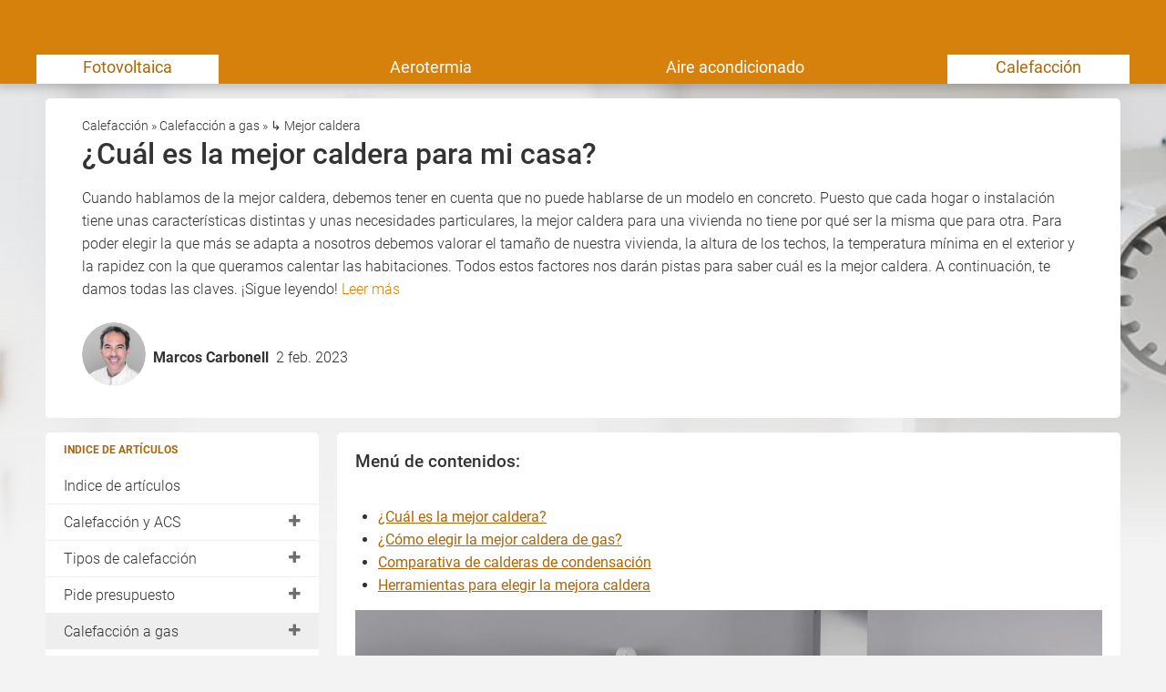

--- FILE ---
content_type: text/html; charset=UTF-8
request_url: https://www.hogarsense.es/calefaccion/mejores-calderas
body_size: 31621
content:
    
<!DOCTYPE html>
<html class="hogarsense" lang="de">
    <head>
        <title>Mejores calderas</title>
        <meta name="viewport" content="width=device-width, initial-scale=1" />
        <meta name="language" content="de">
        <meta name="robots" content="index,follow">
        <link rel="shortcut icon" href="/img/icons/hogarsense/favicon.ico" type="image/x-icon" />
        <link rel="icon" href="/img/icons/hogarsense/favicon.ico" type="image/x-icon" />
        <link rel="icon" sizes="32x32" href="/img/icons/hogarsense/favicon-32x32.png" type="image/x-icon" />
        <link rel="icon" sizes="16x16" href="/img/icons/hogarsense/favicon-16x16.png" type="image/x-icon" />
        <link rel="apple-touch-icon" href="/img/icons/hogarsense/apple-touch-icon.png" type="image/png" />
        <link rel="manifest" href="/img/icons/hogarsense/site.webmanifest">
        <meta name="msapplication-config" content="none"/>

                    <meta name="description" content="Disponer de la mejor caldera de gas es garantía de gran confort y un consumo reducido. Aquí te orientamos para elegir tu caldera.">
                            <link rel="canonical" href="https://www.hogarsense.es/calefaccion/mejores-calderas" />
                                <meta name="twitter:card" content="summary"/>
    <meta name="twitter:title" content="Mejores calderas"/>
    <meta name="twitter:description" content="Disponer de la mejor caldera de gas es garantía de gran confort y un consumo reducido. Aquí te orientamos para elegir tu caldera."/>
            <meta name="twitter:image" content="https://cdn.daa.net/p/heizung_badcc18bcf.jpg" />                                <meta name="og:type" content="article"/>
    <meta name="og:title" content="Mejores calderas"/>
    <meta property="og:description" content="Disponer de la mejor caldera de gas es garantía de gran confort y un consumo reducido. Aquí te orientamos para elegir tu caldera."/>
    <meta name="og:url" content="https://www.hogarsense.es/calefaccion/mejores-calderas"/>
            <meta name="og:image" content="https://cdn.daa.net/p/heizung_badcc18bcf.jpg" />            
                    <script type="application/ld+json">
            {"@context":"https:\/\/schema.org","@type":"Article","headline":"\u00bfCu\u00e1l es la mejor caldera para mi casa?","datePublished":"2023-02-02T17:23:49.650Z","dateModified":"2023-02-02T17:23:50.031Z","publisher":{"@type":"Organization","name":"DAA GmbH"},"image":"https:\/\/cdn.daa.net\/p\/heizung_badcc18bcf.jpg","author":[{"@type":"Person","name":"Marcos Carbonell","url":null,"description":null,"knowsAbout":[],"alumniOf":[],"jobTitle":null,"sameAs":[]}]}            </script>
        
        <meta name="datasrc" content="cms">

        
            <link rel="preload" href="/fonts/roboto/roboto.css" as="style">

            <link rel="preload" href="/fonts/roboto/roboto-v20-latin-regular.woff2" as="font" crossOrigin="anonymous">
            <link rel="preload" href="/fonts/roboto/roboto-v20-latin-300.woff2" as="font" crossOrigin="anonymous">
            <link rel="preload" href="/fonts/roboto/roboto-v20-latin-500.woff2" as="font" crossOrigin="anonymous">
            <link rel="preload" href="/client/fonts/fontawesome-webfont.woff2" as="font" crossOrigin="anonymous">

            <link rel="preload" href="/client/fonts.css?v=69675692c1a14" as="style">

            <link href="/fonts/roboto/roboto.css" rel="stylesheet">
            <link href="/client/fonts.css?v=69675692c1a14" rel="stylesheet" type="text/css" />

            <link rel="preload" href="/client/portale.css?v=69675692c1a14" as="style">
            <link href="/client/portale.css?v=69675692c1a14" rel="stylesheet">
        
        <script src="/api/translations.js?v=69675692c1a14" type="text/javascript"></script>

                    
                    <script src="https://consent.daa.net/app.js?apiKey=23cf2265c56a04aeb099e74f72b396f5a9f24d32d43f157a&amp;domain=b4479f0" referrerpolicy="origin"></script>
            </head>
    <body>
                        <script>
            document.addEventListener('daa-user-interaction', handleEvent);
            document.addEventListener('daa-load-widget-on-page', handleEvent);
            function handleEvent(payload) {
                window.dataLayer = window.dataLayer || [];

                let eventName = payload.detail.event;

                window.dataLayer.push({
                    ...payload.detail,
                    'event': eventName,
                });
            }
        </script>
        <script async>
            (function(w,d,s,l,i){w[l]=w[l]||[];w[l].push({'gtm.start':
            new Date().getTime(),event:'gtm.js'});var f=d.getElementsByTagName(s)[0],
            j=d.createElement(s),dl=l!='dataLayer'?'&l='+l:'';j.async=true;j.src=
            'https://tags.hogarsense.es/gtm.js?id='+i+dl;f.parentNode.insertBefore(j,f);
            })(window,document,'script','dataLayer','GTM-KD6D4SN');
        </script>
        
                

<section class="header-section">
    <page-header subject-name=""
                 :show-button="true"
                 :add-home-link="true"
    >
    </page-header>
            <section class="header-navigation bg-portal-primary-color show-above-phablet box-shadow-small">
            <div class="content-wrapper-no-padding" style="position: relative;">
                <div class="header-nav-links flex-container flex-row flex-wrap">
                                                                    <a
                            href="/"
                            title="Información completa para paneles solares fotovoltaicos, autoconsumo doméstico e industrial"
                            
                            target="_self"
                            class="header-nav-link active"
                        >
                            Fotovoltaica
                        </a>
                                                                    <a
                            href="/aerotermia"
                            title="Bomba de calor de aerotermia, para calefacción, refrigeración y agua caliente sanitaria. Bomba de calor de geotermia o hidrotermia."
                            
                            target="_self"
                            class="header-nav-link "
                        >
                            Aerotermia
                        </a>
                                                                    <a
                            href="/aire-acondicionado"
                            title="Aire acondicionado"
                            
                            target="_self"
                            class="header-nav-link "
                        >
                            Aire acondicionado
                        </a>
                                                                    <a
                            href="/calefaccion"
                            title="Calefacción"
                            
                            target="_self"
                            class="header-nav-link active"
                        >
                            Calefacción
                        </a>
                                    </div>
            </div>
        </section>
    
            <label for="mobile-navigation-toggle" class="mobile-navigation-menu">
            <i class="fa fa-bars"></i>
        </label>
        <input type="checkbox" id="mobile-navigation-toggle" style="display: none;"/>
        <div class="mobile-navigation">
            <label for="mobile-navigation-toggle" class="mobile-navigation-close">
                <i class="fa fa-times"></i>
            </label>
                <section class="page-navigation link-list-box">
        <span class="link-list-box-headline">Indice de artículos</span>
        <ul class="reset-list link-list-box-links">
            
                                                                <li class="root-item">
                    <a class="link-list-links no-style-link"
                        href="/calefaccion/contenido-general"
                        title="Contenido general calefacción"
                        
                        target="_self"
                    >
                        Indice de artículos 
                                            </a>
                                    </li>
            
                                                                                                    <li class="root-item">
                    <a class="link-list-links no-style-link"
                        href="/calefaccion/calefaccion-y-acs"
                        title="Calefacción y ACS, o solo ACS"
                        
                        target="_self"
                    >
                        Calefacción y ACS
                                                    <i class="fa fa-plus color-gray-dark" style="position: absolute; right: 20px;"></i>
                                            </a>
                                            <ul class="reset-list sublinks">
                                                            <li>
                                    <a
                                        href="/calefaccion/marcas-calefaccion"
                                        title="Marcas de calefacción en general"
                                        
                                        target="_self"
                                    >
                                        Marcas de calefacción
                                    </a>
                                </li>
                                                    </ul>
                                    </li>
            
                                                                                                                                                                                                                                                                                                                                                                                                                                                                                                                                                                                                                                                                                                    <li class="root-item">
                    <a class="link-list-links no-style-link"
                        href="/calefaccion/tipos-de-calefaccion"
                        title="Tipos de calefacción"
                        
                        target="_self"
                    >
                        Tipos de calefacción
                                                    <i class="fa fa-plus color-gray-dark" style="position: absolute; right: 20px;"></i>
                                            </a>
                                            <ul class="reset-list sublinks">
                                                            <li>
                                    <a
                                        href="/calefaccion/calefaccion-central"
                                        title="Calefacción central"
                                        
                                        target="_self"
                                    >
                                        Calefacción central 
                                    </a>
                                </li>
                                                            <li>
                                    <a
                                        href="/calefaccion/calefaccion-individual"
                                        title="Calefacción individual"
                                        
                                        target="_self"
                                    >
                                        Calefacción individual
                                    </a>
                                </li>
                                                            <li>
                                    <a
                                        href="/calefaccion/sistemas-de-calefaccion"
                                        title="Sistemas de calefacción: suelo radiante, radiadores, fancoils"
                                        
                                        target="_self"
                                    >
                                        Sistemas de calefacción
                                    </a>
                                </li>
                                                            <li>
                                    <a
                                        href="/calefaccion/tipos-suministro-caldera"
                                        title="Cuando decidimos comprar una caldera nueva, tenemos muchas posibilidades. Tipo de gas, la tecnología de combustión y otros. Aquí te explicamos todo."
                                        
                                        target="_self"
                                    >
                                         ↳ Suministro energético
                                    </a>
                                </li>
                                                            <li>
                                    <a
                                        href="/calefaccion/precio-calefaccion"
                                        title="Precio calefacción"
                                        
                                        target="_self"
                                    >
                                        Precio sistemas calefacción
                                    </a>
                                </li>
                                                            <li>
                                    <a
                                        href="/calefaccion/calefaccion-eficiente"
                                        title="Calefacción eficiente"
                                        
                                        target="_self"
                                    >
                                        Calefacción eficiente
                                    </a>
                                </li>
                                                            <li>
                                    <a
                                        href="/calefaccion/eficiencia-energetica-sistemas-calefaccion"
                                        title="Calefacción eficiente"
                                        
                                        target="_self"
                                    >
                                        Sistemas eficientes
                                    </a>
                                </li>
                                                            <li>
                                    <a
                                        
                                        
                                        
                                        target="_self"
                                    >
                                        Componenetes de una calefacción
                                    </a>
                                </li>
                                                            <li>
                                    <a
                                        href="/calefaccion/cambiar-calefaccion"
                                        title="Cambiar calefacción"
                                        
                                        target="_self"
                                    >
                                        Cambiar de calefacción
                                    </a>
                                </li>
                                                            <li>
                                    <a
                                        href="/calefaccion/instalacion-calefaccion"
                                        title="Instalación calefacción"
                                        
                                        target="_self"
                                    >
                                        Instalar calefacción
                                    </a>
                                </li>
                                                            <li>
                                    <a
                                        href="/calefaccion/mantenimiento-calefaccion"
                                        title="Mantenimiento calefacción"
                                        
                                        target="_self"
                                    >
                                        Mantener calefacción
                                    </a>
                                </li>
                                                            <li>
                                    <a
                                        href="/calefaccion/reparacion-calefaccion"
                                        title="Reparación calefacción"
                                        
                                        target="_self"
                                    >
                                        Reparación de calefacción
                                    </a>
                                </li>
                                                            <li>
                                    <a
                                        href="/calefaccion/tipos-calderas"
                                        title=" Calderas"
                                        
                                        target="_self"
                                    >
                                        Caldera
                                    </a>
                                </li>
                                                            <li>
                                    <a
                                        href="/calefaccion/sistemas-hibridos-calefaccion"
                                        title="Sistemas híbridos de calefacción "
                                        
                                        target="_self"
                                    >
                                        Sistemas híbridos
                                    </a>
                                </li>
                                                            <li>
                                    <a
                                        href="/calefaccion/mejor-calefaccion"
                                        title="Mejor sistema de calefacción"
                                        
                                        target="_self"
                                    >
                                        Mejor sistema de calefacción
                                    </a>
                                </li>
                                                            <li>
                                    <a
                                        href="/calefaccion/normativa-calefaccion"
                                        title="Normativa de calefacción"
                                        
                                        target="_self"
                                    >
                                        Normativa
                                    </a>
                                </li>
                                                            <li>
                                    <a
                                        href="/calefaccion/normativa-calefaccion-anual"
                                        title="Normativa calefacción 2021-22"
                                        
                                        target="_self"
                                    >
                                         ↳ Normativa 202-22
                                    </a>
                                </li>
                                                    </ul>
                                    </li>
            
                                                                                                                                                                                                                                                                                                                                                                                                                                                                            <li class="root-item">
                    <a class="link-list-links no-style-link"
                        href="/calefaccion/presupuesto-calefaccion"
                        title="Presupuesto de calefacción"
                        
                        target="_self"
                    >
                        Pide presupuesto
                                                    <i class="fa fa-plus color-gray-dark" style="position: absolute; right: 20px;"></i>
                                            </a>
                                            <ul class="reset-list sublinks">
                                                            <li>
                                    <a
                                        href="/calefaccion/presupuesto-instalar-caldera"
                                        title="Presupuesto de caldera"
                                        
                                        target="_self"
                                    >
                                        Presupuesto caldera
                                    </a>
                                </li>
                                                            <li>
                                    <a
                                        href="/calefaccion/presupuesto-instalar-caldera-gas"
                                        title="Presupuesto de caldera de gas"
                                        
                                        target="_self"
                                    >
                                        Presupuesto caldera de gas
                                    </a>
                                </li>
                                                            <li>
                                    <a
                                        href="/calefaccion/presupuesto-instalar-caldera-electrica"
                                        title="Presupuesto de caldera eléctrica"
                                        
                                        target="_self"
                                    >
                                        Presupuesto caldera eléctrica
                                    </a>
                                </li>
                                                            <li>
                                    <a
                                        href="/bomba-de-calor/presupuesto-instalar-bomba-de-calor"
                                        title="Presupuesto para instalación de bomba de calor"
                                        
                                        target="_self"
                                    >
                                        Presupuesto bomba de calor
                                    </a>
                                </li>
                                                            <li>
                                    <a
                                        href="/calefaccion/presupuesto-instalacion-caldera-pellets"
                                        title="Presupuesto instalación caldera pellets"
                                        
                                        target="_self"
                                    >
                                        Presupuesto caldera pellets
                                    </a>
                                </li>
                                                            <li>
                                    <a
                                        href="/calefaccion/presupuesto-instalar-caldera-gasoil"
                                        title="Presupuesto instalar caldera gasoil"
                                        
                                        target="_self"
                                    >
                                        Presupuesto caldera gasoil
                                    </a>
                                </li>
                                                            <li>
                                    <a
                                        href="/calefaccion/presupuesto-suelo-radiante"
                                        title="Presupuesto de instalación para suelo radiante"
                                        
                                        target="_self"
                                    >
                                        Presupuesto suelo radiante
                                    </a>
                                </li>
                                                            <li>
                                    <a
                                        href="/calefaccion/presupuesto-instalar-radiadores"
                                        title="Presupuesto para instalar radiadores"
                                        
                                        target="_self"
                                    >
                                        Presupuesto radiadores
                                    </a>
                                </li>
                                                            <li>
                                    <a
                                        href="/calefaccion/financiar-calefaccion"
                                        title="Formas de financiar tu sistema de calefacción"
                                        
                                        target="_self"
                                    >
                                        Financiación 
                                    </a>
                                </li>
                                                            <li>
                                    <a
                                        href="/calefaccion/instalador"
                                        title="Encontrar instalador de calefacción"
                                        
                                        target="_self"
                                    >
                                        Encuentra a tu instalador
                                    </a>
                                </li>
                                                            <li>
                                    <a
                                        href="/calefaccion/consejos-presupuesto-reforma"
                                        title="Consejos para contratar un instalador"
                                        
                                        target="_self"
                                    >
                                        Consejos para contratar un instalador
                                    </a>
                                </li>
                                                    </ul>
                                    </li>
            
                                                                                                                                                                                                                                                                                                                                                                                                                                                                                                                                                                                                                                                                                                                                                                                                                                                                                                                                    <li class="root-item active  open">
                    <a class="link-list-links no-style-link"
                        href="/calefaccion/calefaccion-gas"
                        title="La calefacción de gas es uno de los tipos de calefacción más económicos que encontramos para cubrir las necesidades de calefacción."
                        
                        target="_self"
                    >
                        Calefacción a gas
                                                    <i class="fa fa-plus color-gray-dark" style="position: absolute; right: 20px;"></i>
                                            </a>
                                            <ul class="reset-list sublinks">
                                                            <li>
                                    <a
                                        href="/calefaccion/caldera-de-hidrogeno"
                                        title="¿Es la caldera de hidrógeno una alternativa para nuestros hogares? Aquí te damos las claves de este nuevo sistema de calefacción."
                                        
                                        target="_self"
                                    >
                                        Caldera de Hidrógeno
                                    </a>
                                </li>
                                                            <li>
                                    <a
                                        href="/calefaccion/caldera-de-gas"
                                        title="Caldera de gas"
                                        
                                        target="_self"
                                    >
                                        Caldera de gas
                                    </a>
                                </li>
                                                            <li>
                                    <a
                                        href="/calefaccion/caldera-mixta"
                                        title="Caldera mixta "
                                        
                                        target="_self"
                                    >
                                         ↳ Caldera mixta
                                    </a>
                                </li>
                                                            <li>
                                    <a
                                        href="/calefaccion/caldera-de-condensacion"
                                        title="Una caldera de condensación aprovecha los humos para gastar menos gas y reducen la contaminación ⭐ "
                                        
                                        target="_self"
                                    >
                                         ↳ Caldera de condensación
                                    </a>
                                </li>
                                                            <li>
                                    <a
                                        href="/calefaccion/calderas-inteligentes"
                                        title="Las calderas inteligentes con Smart Control, ayudan a mejorar el confort en el hogar y a ahorrar ⭐"
                                        
                                        target="_self"
                                    >
                                        ↳ Caldera inteligente
                                    </a>
                                </li>
                                                            <li>
                                    <a
                                        href="/calefaccion/caldera-hibrida"
                                        title="Caldera híbrida"
                                        
                                        target="_self"
                                    >
                                         ↳ Caldera híbrida
                                    </a>
                                </li>
                                                            <li class="active">
                                    <a
                                        href="/calefaccion/mejores-calderas"
                                        title="Mejor caldera"
                                        
                                        target="_self"
                                    >
                                         ↳ Mejor caldera
                                    </a>
                                </li>
                                                            <li>
                                    <a
                                        href="/calefaccion/calderas-precios"
                                        title="Precio de las calderas"
                                        
                                        target="_self"
                                    >
                                        Precio de la caldera
                                    </a>
                                </li>
                                                            <li>
                                    <a
                                        href="/calefaccion/comprar-caldera"
                                        title="Guía para elegir caldera"
                                        
                                        target="_self"
                                    >
                                        Guía para comprar una caldera
                                    </a>
                                </li>
                                                            <li>
                                    <a
                                        href="/calefaccion/caldera-mural-o-pie"
                                        title="Calderas murales vs caldera de pie"
                                        
                                        target="_self"
                                    >
                                         ↳ Calderas murales o de pie
                                    </a>
                                </li>
                                                            <li>
                                    <a
                                        href="/calefaccion/tipos-evacuacion-calderas"
                                        title="Tipos de evacuación de las calderas"
                                        
                                        target="_self"
                                    >
                                         ↳ Tipos de evacuación 
                                    </a>
                                </li>
                                                            <li>
                                    <a
                                        href="/calefaccion/gases-combustibles"
                                        title="¿Qué gases combustibles podemos usar en la calefacción? Por lo general para nuestras viviendas solo hay dos gases"
                                        
                                        target="_self"
                                    >
                                         ↳ Gases combustibles
                                    </a>
                                </li>
                                                            <li>
                                    <a
                                        href="/calefaccion/caldera-con-acumulador"
                                        title="Caldera con acumulador de agua caliente"
                                        
                                        target="_self"
                                    >
                                         ↳ Caldera con o sin acumulador
                                    </a>
                                </li>
                                                            <li>
                                    <a
                                        href="/calefaccion/plan-renove-calderas"
                                        title="Plan renove para calderas"
                                        
                                        target="_self"
                                    >
                                         ↳ Plan Renove
                                    </a>
                                </li>
                                                            <li>
                                    <a
                                        href="/calefaccion/consumo-caldera"
                                        title="consumo de la caldera"
                                        
                                        target="_self"
                                    >
                                        Consumo de la caldera
                                    </a>
                                </li>
                                                            <li>
                                    <a
                                        href="/calefaccion/instalacion-caldera"
                                        title="Instalación de caldera"
                                        
                                        target="_self"
                                    >
                                        Instalar una caldera
                                    </a>
                                </li>
                                                            <li>
                                    <a
                                        href="/calefaccion/instalar-calefaccion-gas-natural"
                                        title="Instalación de calefacción de gas natural"
                                        
                                        target="_self"
                                    >
                                        Instalar calefacción de gas natural
                                    </a>
                                </li>
                                                            <li>
                                    <a
                                        href="/calefaccion/instalacion-gas-natural-caldera"
                                        title="Instalación de gas natural"
                                        
                                        target="_self"
                                    >
                                        Instalar gas natural
                                    </a>
                                </li>
                                                            <li>
                                    <a
                                        href="/calefaccion/cambiar-de-caldera"
                                        title="Cambiar de caldera"
                                        
                                        target="_self"
                                    >
                                        Cambiar de caldera
                                    </a>
                                </li>
                                                            <li>
                                    <a
                                        href="/calefaccion/mantenimiento-caldera"
                                        title="Mantenimiento de caldera "
                                        
                                        target="_self"
                                    >
                                        Mantenimiento de caldera 
                                    </a>
                                </li>
                                                            <li>
                                    <a
                                        href="/calefaccion/reparacion-caldera"
                                        title="Reparación Caldera"
                                        
                                        target="_self"
                                    >
                                        Reparación caldera
                                    </a>
                                </li>
                                                            <li>
                                    <a
                                        href="/calefaccion/calefaccion-de-gas"
                                        title="Combinaciones con caldera"
                                        
                                        target="_self"
                                    >
                                        Sistemas de calderas de gas completos
                                    </a>
                                </li>
                                                    </ul>
                                    </li>
            
                                                                                                                                        <li class="root-item">
                    <a class="link-list-links no-style-link"
                        href="/calefaccion/caldera-de-gasoil"
                        title="Caldera de gasoil"
                        
                        target="_self"
                    >
                        Caldera de gasoil
                                                    <i class="fa fa-plus color-gray-dark" style="position: absolute; right: 20px;"></i>
                                            </a>
                                            <ul class="reset-list sublinks">
                                                            <li>
                                    <a
                                        href="/calefaccion/precio-caldera-gasoil"
                                        title="¿Cuál es el precio de una caldera de gasoil? A partir de 1.500 €. Encuentra los mejores modelos y sus características"
                                        
                                        target="_self"
                                    >
                                        Precio caldera gasoil
                                    </a>
                                </li>
                                                            <li>
                                    <a
                                        href="/calefaccion/mantenimiento-caldera-gasoil"
                                        title="El adecuado mantenimiento de la caldera de gasoil garantiza una vida larga y un consumo razonable, que agradeceremos."
                                        
                                        target="_self"
                                    >
                                        Mantenimiento caldera gasoil
                                    </a>
                                </li>
                                                    </ul>
                                    </li>
            
                                                                                                                                                                                                                                                                                                                                                                                                    <li class="root-item">
                    <a class="link-list-links no-style-link"
                        href="/calefaccion/caldera-de-biomasa"
                        title="Caldera de biomasa"
                        
                        target="_self"
                    >
                        Caldera de biomasa
                                                    <i class="fa fa-plus color-gray-dark" style="position: absolute; right: 20px;"></i>
                                            </a>
                                            <ul class="reset-list sublinks">
                                                            <li>
                                    <a
                                        href="/calefaccion/comparacion-calderas-pellets-materiales"
                                        title="Calderas de pellets de cuerpo de fundición vs cuerpo de acero"
                                        
                                        target="_self"
                                    >
                                        Cuerpo de fundición vs cuerpo de acero
                                    </a>
                                </li>
                                                            <li>
                                    <a
                                        href="/calefaccion/biomasa"
                                        title="Biomasa"
                                        
                                        target="_self"
                                    >
                                        Biomasa
                                    </a>
                                </li>
                                                            <li>
                                    <a
                                        href="/calefaccion/tipos-combustibles-biomasa"
                                        title="Tipos de combustibles para biomasa"
                                        
                                        target="_self"
                                    >
                                         ↳ Tipos de combustibles para biomasa
                                    </a>
                                </li>
                                                            <li>
                                    <a
                                        href="/calefaccion/caldera-pellet-o-astillas-madera"
                                        title="Caldera de pellet vs astilla"
                                        
                                        target="_self"
                                    >
                                         ↳ Pellet vs astilla 
                                    </a>
                                </li>
                                                            <li>
                                    <a
                                        href="/calefaccion/hueso-aceituna-combustible"
                                        title="Biomasa con hueso de aceituna"
                                        
                                        target="_self"
                                    >
                                         ↳ Biomasa hueso de aceituna
                                    </a>
                                </li>
                                                            <li>
                                    <a
                                        href="/calefaccion/futuro-biomasa"
                                        title="El futuro de la biomasa"
                                        
                                        target="_self"
                                    >
                                         ↳ Futuro de la biomasa
                                    </a>
                                </li>
                                                            <li>
                                    <a
                                        href="/calefaccion/precio-caldera-biomasa"
                                        title="¿Sabes el precio de la caldera de biomasa? ¿De qué depende? Aquí te damos toda la información que necesitas para tomar la decisión"
                                        
                                        target="_self"
                                    >
                                        Precio caldera biomasa
                                    </a>
                                </li>
                                                            <li>
                                    <a
                                        href="/calefaccion/calefaccion-biomasa"
                                        title="Calefacción por biomasa"
                                        
                                        target="_self"
                                    >
                                        Calefacción por biomasa
                                    </a>
                                </li>
                                                            <li>
                                    <a
                                        href="/calefaccion/mantenimiento-caldera-biomasa"
                                        title="Mantenimiento de caldera biomasa "
                                        
                                        target="_self"
                                    >
                                        Mantenimiento de caldera biomasa 
                                    </a>
                                </li>
                                                    </ul>
                                    </li>
            
                                                                                                                                                                                                                                                                                                                                                                                                                                                                                                                                                                                                                                                                                                                                                                                                                                                                                        <li class="root-item">
                    <a class="link-list-links no-style-link"
                        href="/calefaccion/calefaccion-electrica"
                        title="¿Sabes cómo es una calefacción eléctrica? ¿Los tipos que existen? Aquí te explicamos todo sobre ella"
                        
                        target="_self"
                    >
                        Calefacción eléctrica
                                                    <i class="fa fa-plus color-gray-dark" style="position: absolute; right: 20px;"></i>
                                            </a>
                                            <ul class="reset-list sublinks">
                                                            <li>
                                    <a
                                        href="/calefaccion/instalar-calefaccion-electrica"
                                        title="Instalación de calefacción eléctrica"
                                        
                                        target="_self"
                                    >
                                        Instalar calefacción eléctrica
                                    </a>
                                </li>
                                                            <li>
                                    <a
                                        href="/calefaccion/caldera-electrica"
                                        title="Caldera eléctrica"
                                        
                                        target="_self"
                                    >
                                        Caldera eléctrica
                                    </a>
                                </li>
                                                            <li>
                                    <a
                                        href="/calefaccion/precio-caldera-electrica"
                                        title="El precio de una caldera eléctrica es similar a una de gas. Sin embargo, debemos conocer otras aspectos antes de tomar la decisión."
                                        
                                        target="_self"
                                    >
                                         ↳ Precio caldera eléctrica
                                    </a>
                                </li>
                                                            <li>
                                    <a
                                        href="/calefaccion/acumuladores-de-calor"
                                        title="Acumuladores de calor"
                                        
                                        target="_self"
                                    >
                                        Acumuladores de calor
                                    </a>
                                </li>
                                                            <li>
                                    <a
                                        href="/calefaccion/comprar-acumuladores"
                                        title="comprar acumuladores o precio de acumuladores"
                                        
                                        target="_self"
                                    >
                                         ↳ Precio de acumuladores
                                    </a>
                                </li>
                                                            <li>
                                    <a
                                        href="/calefaccion/consumo-acumuladores"
                                        title="Consumo de acumuladores de calor"
                                        
                                        target="_self"
                                    >
                                         ↳ Consumo acumulador de calor
                                    </a>
                                </li>
                                                            <li>
                                    <a
                                        href="/calefaccion/instalacion-acumulador-calor"
                                        title="Instalar acumuladores de calor"
                                        
                                        target="_self"
                                    >
                                         ↳ Instalar acumulador de calor
                                    </a>
                                </li>
                                                            <li>
                                    <a
                                        href="/calefaccion/mantenimiento-acumuladores-calor"
                                        title="Mantenimiento acumuladores de calor"
                                        
                                        target="_self"
                                    >
                                         ↳ Mantenimiento acumuladores de calor
                                    </a>
                                </li>
                                                            <li>
                                    <a
                                        href="/calefaccion/reparar-acumulador-calor"
                                        title="Reparar acumulador de calor"
                                        
                                        target="_self"
                                    >
                                         ↳ Reparación acumulador de calor
                                    </a>
                                </li>
                                                            <li>
                                    <a
                                        href="/calefaccion/emisor-termico"
                                        title="Emisor térmico "
                                        
                                        target="_self"
                                    >
                                        Emisor térmico
                                    </a>
                                </li>
                                                            <li>
                                    <a
                                        href="/calefaccion/mejor-emisor-termico"
                                        title="Cómo elegir un emisor térmico"
                                        
                                        target="_self"
                                    >
                                         ↳ Precio de emisor térmico
                                    </a>
                                </li>
                                                            <li>
                                    <a
                                        href="/calefaccion/consumo-emisores-termicos"
                                        title="Consumo de los emisores térmicos"
                                        
                                        target="_self"
                                    >
                                        ↳ Consumo de los emisores térmicos
                                    </a>
                                </li>
                                                            <li>
                                    <a
                                        href="/calefaccion/instalar-emisor-termico"
                                        title="Instalar emisores térmicos"
                                        
                                        target="_self"
                                    >
                                         ↳ Instalar emisores térmicos
                                    </a>
                                </li>
                                                            <li>
                                    <a
                                        href="/calefaccion/cambiar-emisores-termicos"
                                        title="Cambiar emisores térmicos"
                                        
                                        target="_self"
                                    >
                                         ↳ Cambiar de emisor térmico
                                    </a>
                                </li>
                                                            <li>
                                    <a
                                        href="/calefaccion/mantener-emisor-termico"
                                        title="Mantenimiento del emisor térmico"
                                        
                                        target="_self"
                                    >
                                         ↳ Mantenimiento del emisor térmico
                                    </a>
                                </li>
                                                            <li>
                                    <a
                                        href="/calefaccion/averia-emisor-termico"
                                        title="¿Sabes lo importante para reparar un emisor térmico? Aquí te explicamos las peculiaridades que tienen las principales averías "
                                        
                                        target="_self"
                                    >
                                         ↳ Reparar emisor térmico
                                    </a>
                                </li>
                                                            <li>
                                    <a
                                        href="/calefaccion/calefaccion-azul"
                                        title="Calefacción azul "
                                        
                                        target="_self"
                                    >
                                        Calefacción azul
                                    </a>
                                </li>
                                                            <li>
                                    <a
                                        href="/calefaccion/suelo-radiante-electrico"
                                        title="Suelo radiante eléctrico"
                                        
                                        target="_self"
                                    >
                                        Suelo radiante eléctrico
                                    </a>
                                </li>
                                                            <li>
                                    <a
                                        href="/calefaccion/folio-radiante"
                                        title="Suelo radiante por folio radiante"
                                        
                                        target="_self"
                                    >
                                        Folio radiante
                                    </a>
                                </li>
                                                            <li>
                                    <a
                                        href="/calefaccion/radiadores-electricos"
                                        title="Radidores eléctricos, una alternativa sencilla para calefactar pequeñas estancias, cómodos y fáciles de instalar. Conoce los tipos y sus beneficios."
                                        
                                        target="_self"
                                    >
                                        Radiadores eléctricos
                                    </a>
                                </li>
                                                            <li>
                                    <a
                                        href="/calefaccion/calefaccion-por-infrarrojos"
                                        title="Calefacción por infrarrojos"
                                        
                                        target="_self"
                                    >
                                        Calefacción por infrarrojos
                                    </a>
                                </li>
                                                            <li>
                                    <a
                                        href="/calefaccion/tipos-calefaccion-infrarrojos"
                                        title="Tipos y diferencias por calefacción por infrarrojos"
                                        
                                        target="_self"
                                    >
                                         ↳ Tipos de calefacción por infrarrojos
                                    </a>
                                </li>
                                                    </ul>
                                    </li>
            
                                                                                                                                                                                                                                                                                                                                                                                                                                        <li class="root-item">
                    <a class="link-list-links no-style-link"
                        href="/calefaccion/estufas"
                        title="Estufas"
                        
                        target="_self"
                    >
                        Estufas
                                                    <i class="fa fa-plus color-gray-dark" style="position: absolute; right: 20px;"></i>
                                            </a>
                                            <ul class="reset-list sublinks">
                                                            <li>
                                    <a
                                        href="/calefaccion/estufas-de-lena"
                                        title="Estufas de leña"
                                        
                                        target="_self"
                                    >
                                         ↳ Estufas de leña
                                    </a>
                                </li>
                                                            <li>
                                    <a
                                        href="/calefaccion/estufa-pellets"
                                        title="Estufas de pellets"
                                        
                                        target="_self"
                                    >
                                         ↳ Estufas de pellets
                                    </a>
                                </li>
                                                            <li>
                                    <a
                                        href="/calefaccion/estufa-parafina"
                                        title="Estufas de queroseno"
                                        
                                        target="_self"
                                    >
                                         ↳ Estufas de parafina
                                    </a>
                                </li>
                                                            <li>
                                    <a
                                        href="/calefaccion/precio-estufas"
                                        title="Precio de las estufas"
                                        
                                        target="_self"
                                    >
                                        Precio de la estufa
                                    </a>
                                </li>
                                                            <li>
                                    <a
                                        href="/calefaccion/estufas-bajo-consumo"
                                        title="Estufas de bajo consumo"
                                        
                                        target="_self"
                                    >
                                        Estufas de bajo consumo
                                    </a>
                                </li>
                                                            <li>
                                    <a
                                        href="/calefaccion/instalacion-estufas"
                                        title="Instalación de estufas "
                                        
                                        target="_self"
                                    >
                                        Instalar estufas 
                                    </a>
                                </li>
                                                            <li>
                                    <a
                                        href="/calefaccion/cambiar-estufas"
                                        title="Cambiar estufas "
                                        
                                        target="_self"
                                    >
                                        Cambiar de estufa
                                    </a>
                                </li>
                                                            <li>
                                    <a
                                        href="/calefaccion/mantenimiento-estufas"
                                        title="Mantenimiento de estufas"
                                        
                                        target="_self"
                                    >
                                        Mantenimiento de estufas
                                    </a>
                                </li>
                                                            <li>
                                    <a
                                        href="/calefaccion/reparacion-estufas"
                                        title="Reparación de estufas"
                                        
                                        target="_self"
                                    >
                                        Reparación de estufas
                                    </a>
                                </li>
                                                            <li>
                                    <a
                                        href="/calefaccion/mejores-estufas"
                                        title="Mejores estufas"
                                        
                                        target="_self"
                                    >
                                        Mejor estufa
                                    </a>
                                </li>
                                                    </ul>
                                    </li>
            
                                                                                                                                                                                                                                                                                                                                                                                                                                                                                                                                                    <li class="root-item">
                    <a class="link-list-links no-style-link"
                        href="/calefaccion/radiadores"
                        title="Radiadores"
                        
                        target="_self"
                    >
                        Radiadores
                                                    <i class="fa fa-plus color-gray-dark" style="position: absolute; right: 20px;"></i>
                                            </a>
                                            <ul class="reset-list sublinks">
                                                            <li>
                                    <a
                                        href="/calefaccion/tipos-de-radiadores"
                                        title="tipos de radiadores"
                                        
                                        target="_self"
                                    >
                                         ↳ Tipos de radiadores
                                    </a>
                                </li>
                                                            <li>
                                    <a
                                        href="/calefaccion/radiadores-agua-electricos-aceite"
                                        title="Radiador eléctrico, de agua o de aceite"
                                        
                                        target="_self"
                                    >
                                         ↳ Tipo de transmisor de calor
                                    </a>
                                </li>
                                                            <li>
                                    <a
                                        href="/calefaccion/termostato-radiador-calefaccion"
                                        title="Radiadores con termostato"
                                        
                                        target="_self"
                                    >
                                         ↳ Radiadores con termostato
                                    </a>
                                </li>
                                                            <li>
                                    <a
                                        href="/calefaccion/panel-reflectante-radiador"
                                        title="Radiadores con paneles reflectantes"
                                        
                                        target="_self"
                                    >
                                         ↳ Radiadores con paneles reflectantes
                                    </a>
                                </li>
                                                            <li>
                                    <a
                                        href="/calefaccion/radiadores-inteligentes"
                                        title="Radiadores inteligentes"
                                        
                                        target="_self"
                                    >
                                         ↳ Radiadores inteligentes
                                    </a>
                                </li>
                                                            <li>
                                    <a
                                        href="/calefaccion/comprar-radiadores"
                                        title="Compra y precio de radiadores de calefacción"
                                        
                                        target="_self"
                                    >
                                        Precio del radiador
                                    </a>
                                </li>
                                                            <li>
                                    <a
                                        href="/calefaccion/radiadores-bajo-consumo"
                                        title="Eficiencia de los radiadores"
                                        
                                        target="_self"
                                    >
                                        Radiadores de bajo consumo
                                    </a>
                                </li>
                                                            <li>
                                    <a
                                        href="/calefaccion/instalacion-radiadores"
                                        title="Instalación de radiadores "
                                        
                                        target="_self"
                                    >
                                        Instalar radiadores
                                    </a>
                                </li>
                                                            <li>
                                    <a
                                        href="/calefaccion/cambiar-radiador"
                                        title="Cambiar de radiador"
                                        
                                        target="_self"
                                    >
                                        Cambiar de radiador
                                    </a>
                                </li>
                                                            <li>
                                    <a
                                        href="/calefaccion/mantenimiento-radiadores"
                                        title="Mantenimiento de los radiadores "
                                        
                                        target="_self"
                                    >
                                        Mantenimiento de radiadores 
                                    </a>
                                </li>
                                                            <li>
                                    <a
                                        href="/calefaccion/purgar-radidores"
                                        title="Purgar radiadores"
                                        
                                        target="_self"
                                    >
                                         ↳ Purgar radiadores
                                    </a>
                                </li>
                                                            <li>
                                    <a
                                        href="/calefaccion/reparacion-radiadores"
                                        title="Reparación de radiadores"
                                        
                                        target="_self"
                                    >
                                        Reparación de radiadores
                                    </a>
                                </li>
                                                            <li>
                                    <a
                                        href="/calefaccion/mejores-radiadores"
                                        title="Mejor radiador de calefacción"
                                        
                                        target="_self"
                                    >
                                        Mejor radiador
                                    </a>
                                </li>
                                                    </ul>
                                    </li>
            
                                                                                                                                                                                                                                                                                                                                                                                                                                                                                                                <li class="root-item">
                    <a class="link-list-links no-style-link"
                        href="/calefaccion/suelo-radiante"
                        title="Suelo radiante"
                        
                        target="_self"
                    >
                        Suelo radiante
                                                    <i class="fa fa-plus color-gray-dark" style="position: absolute; right: 20px;"></i>
                                            </a>
                                            <ul class="reset-list sublinks">
                                                            <li>
                                    <a
                                        href="/calefaccion/suelo-radiante-por-agua"
                                        title="Suelo radiante por agua"
                                        
                                        target="_self"
                                    >
                                         ↳ Suelo radiante por agua
                                    </a>
                                </li>
                                                            <li>
                                    <a
                                        href="/calefaccion/suelo-radiante-refrescante"
                                        title="Suelo radiante refrescante"
                                        
                                        target="_self"
                                    >
                                         ↳ Suelo radiante refrescante
                                    </a>
                                </li>
                                                            <li>
                                    <a
                                        href="/calefaccion/suelo-radiante-como-sistema-acompanamiento"
                                        title="Suelo radiante como sistema de acompañamiento"
                                        
                                        target="_self"
                                    >
                                         ↳ Como sistema de acompañamiento
                                    </a>
                                </li>
                                                            <li>
                                    <a
                                        href="/calefaccion/panel-suelo-radiante"
                                        title="Paneles suelo radiante"
                                        
                                        target="_self"
                                    >
                                         ↳ Tipos de paneles modulares
                                    </a>
                                </li>
                                                            <li>
                                    <a
                                        href="/calefaccion/pavimentos-para-suelo-radiante"
                                        title="tipos de pavimentos para suelo radiante"
                                        
                                        target="_self"
                                    >
                                         ↳ Tipos de pavimentos
                                    </a>
                                </li>
                                                            <li>
                                    <a
                                        href="/calefaccion/aplicaciones-urbanas-suelo-radiante"
                                        title="Suelo radiante, aplicaciones urbanas"
                                        
                                        target="_self"
                                    >
                                         ↳ Aplicaciones urbanas 
                                    </a>
                                </li>
                                                            <li>
                                    <a
                                        href="/calefaccion/suelo-radiante-precio"
                                        title="Precio del suelo radiante"
                                        
                                        target="_self"
                                    >
                                        Precio del suelo radiante
                                    </a>
                                </li>
                                                            <li>
                                    <a
                                        href="/calefaccion/eficiencia-suelo-radiante"
                                        title="Consumo del suelo radiante"
                                        
                                        target="_self"
                                    >
                                        Consumo del suelo radiante
                                    </a>
                                </li>
                                                            <li>
                                    <a
                                        href="/calefaccion/instalacion-suelo-radiante"
                                        title="Instalación de suelo radiante"
                                        
                                        target="_self"
                                    >
                                        Instalar suelo radiante
                                    </a>
                                </li>
                                                            <li>
                                    <a
                                        href="/calefaccion/cambiar-suelo-radiante"
                                        title="Cambiar suelo radiante"
                                        
                                        target="_self"
                                    >
                                        Cambiar a suelo radiante
                                    </a>
                                </li>
                                                            <li>
                                    <a
                                        href="/calefaccion/mantenimiento-suelo-radiante"
                                        title="Mantenimiento de suelo radiante"
                                        
                                        target="_self"
                                    >
                                        Mantenimiento de suelo radiante
                                    </a>
                                </li>
                                                            <li>
                                    <a
                                        href="/calefaccion/reparacion-suelo-radiante"
                                        title="Reparación del suelo radiante"
                                        
                                        target="_self"
                                    >
                                        Reparación del suelo radiante
                                    </a>
                                </li>
                                                    </ul>
                                    </li>
            
                                                                                                                                                                                                                                                                                                                                                                                                                                        <li class="root-item">
                    <a class="link-list-links no-style-link"
                        href="/calefaccion/energias-alternativas-calefaccion"
                        title="Energias renovables para calefacción"
                        
                        target="_self"
                    >
                        Energias alternativas
                                                    <i class="fa fa-plus color-gray-dark" style="position: absolute; right: 20px;"></i>
                                            </a>
                                            <ul class="reset-list sublinks">
                                                            <li>
                                    <a
                                        href="/calefaccion/energias-renovables"
                                        title="Energias renovables"
                                        
                                        target="_self"
                                    >
                                        Energías renovables
                                    </a>
                                </li>
                                                            <li>
                                    <a
                                        href="/calefaccion/sistemas-energias-renovables-vivienda"
                                        title="Energías renovables para vivienda"
                                        
                                        target="_self"
                                    >
                                        Energía renovables en casa
                                    </a>
                                </li>
                                                            <li>
                                    <a
                                        href="/calefaccion/casa-actica-y-pasiva"
                                        title="Calefacción solar activa y pasiva"
                                        
                                        target="_self"
                                    >
                                        Calefacción activa y pasiva
                                    </a>
                                </li>
                                                            <li>
                                    <a
                                        href="/calefaccion/casa-pasiva"
                                        title="Calefacción casa pasiva"
                                        
                                        target="_self"
                                    >
                                        Calefacción casa pasiva
                                    </a>
                                </li>
                                                            <li>
                                    <a
                                        href="/calefaccion/calefaccion-ecologica"
                                        title="Calefacción ecológica"
                                        
                                        target="_self"
                                    >
                                        Calefacción ecológica
                                    </a>
                                </li>
                                                            <li>
                                    <a
                                        href="/calefaccion/disctrict-heating"
                                        title="District Heating"
                                        
                                        target="_self"
                                    >
                                        District Heating
                                    </a>
                                </li>
                                                            <li>
                                    <a
                                        href="/calefaccion/energia-eolica"
                                        title="Energía eólica"
                                        
                                        target="_self"
                                    >
                                        Energía eólica
                                    </a>
                                </li>
                                                            <li>
                                    <a
                                        href="/calefaccion/energia-solar"
                                        title="Energía solar"
                                        
                                        target="_self"
                                    >
                                        Energía solar
                                    </a>
                                </li>
                                                            <li>
                                    <a
                                        href="/calefaccion/impuesto-al-sol-energia-solar"
                                        title="Energia solar en España"
                                        
                                        target="_self"
                                    >
                                        ↳Energía solar en España
                                    </a>
                                </li>
                                                            <li>
                                    <a
                                        href="/calefaccion/paneles-solares-hibridos"
                                        title="Placas solares híbridas"
                                        
                                        target="_self"
                                    >
                                        ↳Placas solares híbridas
                                    </a>
                                </li>
                                                    </ul>
                                    </li>
            
                                                                                                                                                                                                                                                                                                                                                                                                                                                                                                                                                                                        <li class="root-item">
                    <a class="link-list-links no-style-link"
                        href="/calefaccion/consejos-calefaccion"
                        title="Consejos sobre calefacción"
                        
                        target="_self"
                    >
                        Consejos sobre calefacción
                                                    <i class="fa fa-plus color-gray-dark" style="position: absolute; right: 20px;"></i>
                                            </a>
                                            <ul class="reset-list sublinks">
                                                            <li>
                                    <a
                                        href="/calefaccion/papel-instalador-eficiencia-energetica"
                                        title="Papel de los instaladores en la eficiencia energética "
                                        
                                        target="_self"
                                    >
                                        Papel del instalador
                                    </a>
                                </li>
                                                            <li>
                                    <a
                                        href="/calefaccion/planificar-calefaccion"
                                        title="Planificar calefacción"
                                        
                                        target="_self"
                                    >
                                        Planificar calefacción
                                    </a>
                                </li>
                                                            <li>
                                    <a
                                        href="/calefaccion/ahorro-de-energia"
                                        title="Ahorro de energía"
                                        
                                        target="_self"
                                    >
                                        Ahorro de energía
                                    </a>
                                </li>
                                                            <li>
                                    <a
                                        href="/calefaccion/ahorrar-acumuladores-calor"
                                        title="Consejos para ahorrar con acumuladores"
                                        
                                        target="_self"
                                    >
                                        Ahorrar con acumuladores
                                    </a>
                                </li>
                                                            <li>
                                    <a
                                        href="/calefaccion/calefaccion-inteligente"
                                        title="Calefacción inteligente"
                                        
                                        target="_self"
                                    >
                                        Calefacción inteligente
                                    </a>
                                </li>
                                                            <li>
                                    <a
                                        href="/calefaccion/calefaccion-limpia"
                                        title="Calefacción limpia"
                                        
                                        target="_self"
                                    >
                                        Calefacción limpia
                                    </a>
                                </li>
                                                            <li>
                                    <a
                                        href="/calefaccion/calentar-casa"
                                        title="Cómo calentar casa"
                                        
                                        target="_self"
                                    >
                                        Cómo calentar una casa
                                    </a>
                                </li>
                                                            <li>
                                    <a
                                        href="/calefaccion/futuro-energia-eolica"
                                        title="El futuro de la energía eólica"
                                        
                                        target="_self"
                                    >
                                        Futuro energía eólica
                                    </a>
                                </li>
                                                            <li>
                                    <a
                                        href="/calefaccion/domotica"
                                        title="La domótica para ahorrar energía"
                                        
                                        target="_self"
                                    >
                                        Domótica 
                                    </a>
                                </li>
                                                            <li>
                                    <a
                                        href="/calefaccion/novedades-calefaccion"
                                        title="Novedades sobre calefacción"
                                        
                                        target="_self"
                                    >
                                        Novedades sobre calefacción
                                    </a>
                                </li>
                                                            <li>
                                    <a
                                        href="/calefaccion/nueva-tecnologia-calefaccion"
                                        title="Nueva tecnología"
                                        
                                        target="_self"
                                    >
                                        Nueva tecnología
                                    </a>
                                </li>
                                                            <li>
                                    <a
                                        href="/calefaccion/preparar-radiador"
                                        title="Preparar el radiador para invierno"
                                        
                                        target="_self"
                                    >
                                        Preparar radiador invierno
                                    </a>
                                </li>
                                                            <li>
                                    <a
                                        href="/calefaccion/puentes-termicos"
                                        title="qué son los puentes termicos "
                                        
                                        target="_self"
                                    >
                                        Puentes térmicos 
                                    </a>
                                </li>
                                                            <li>
                                    <a
                                        href="/calefaccion/recomendaciones-sistemas-calefaccion"
                                        title="Recomendaciones sobre calefacción"
                                        
                                        target="_self"
                                    >
                                        Recomendaciones
                                    </a>
                                </li>
                                                    </ul>
                                    </li>
            
                                                                                                                                                                                                                                                                                                                                                                                                                                                                                                                                                                                                                            <li class="root-item">
                    <a class="link-list-links no-style-link"
                        href="/calefaccion/comparativa-calefaccion"
                        title="Comparativa sistemas de calefacción"
                        
                        target="_self"
                    >
                        Comparar sistemas de calefacción
                                                    <i class="fa fa-plus color-gray-dark" style="position: absolute; right: 20px;"></i>
                                            </a>
                                            <ul class="reset-list sublinks">
                                                            <li>
                                    <a
                                        href="/calefaccion/calefaccion-de-gas-electrica-o-solar"
                                        title="calefacción de gas, eléctrica o solar "
                                        
                                        target="_self"
                                    >
                                        Comparación calefacción
                                    </a>
                                </li>
                                                            <li>
                                    <a
                                        href="/calefaccion/caldera-de-gas-o-de-gasoil"
                                        title="Caldera de gas o de gasoil "
                                        
                                        target="_self"
                                    >
                                        Caldera de gas o de gasoil 
                                    </a>
                                </li>
                                                            <li>
                                    <a
                                        href="/calefaccion/calefaccion-gas-o-gasoil"
                                        title="Calefacción de gas natural o de gasoil"
                                        
                                        target="_self"
                                    >
                                        Calefacción de gas natural o de gasoil
                                    </a>
                                </li>
                                                            <li>
                                    <a
                                        href="/calefaccion/caldera-estanca-o-condensacion"
                                        title="Caldera estanca o de condensación"
                                        
                                        target="_self"
                                    >
                                        Caldera estanca o de condensación
                                    </a>
                                </li>
                                                            <li>
                                    <a
                                        href="/calefaccion/cambio-de-caldera"
                                        title="Cambiar caldera de gasoil a gas"
                                        
                                        target="_self"
                                    >
                                        Cambio caldera de gasoil a gas
                                    </a>
                                </li>
                                                            <li>
                                    <a
                                        href="/calefaccion/electrica-o-de-gas"
                                        title="calefacción eléctrica o de gas"
                                        
                                        target="_self"
                                    >
                                        Calefacción eléctrica o de gas
                                    </a>
                                </li>
                                                            <li>
                                    <a
                                        href="/calefaccion/acumulador-calor-o-emisores-termicos"
                                        title="Acumulador de calor o emisor térmico"
                                        
                                        target="_self"
                                    >
                                        Acumulador de calor o emisor térmico
                                    </a>
                                </li>
                                                            <li>
                                    <a
                                        href="/calefaccion/radiadores-bajo-consumo-o-acumuladores"
                                        title="Radiadores de bajo consumo o acumuladores"
                                        
                                        target="_self"
                                    >
                                        Radiadores de bajo consumo o acumuladores
                                    </a>
                                </li>
                                                            <li>
                                    <a
                                        href="/calefaccion/acumuladores-estaticos-o-dinamicos"
                                        title="Acumulador estático o dinámico"
                                        
                                        target="_self"
                                    >
                                        Acumulador estático o dinámico
                                    </a>
                                </li>
                                                            <li>
                                    <a
                                        href="/calefaccion/calefaccion-por-infrarrojos-o-conveccion"
                                        title="Calefacción por infrarrojos vs convección"
                                        
                                        target="_self"
                                    >
                                        Calefacción infrarrojos o convección
                                    </a>
                                </li>
                                                            <li>
                                    <a
                                        href="/calefaccion/comparativa-emisores-termicos"
                                        title="Comparativa emisor térmico y otros sistemas de calefacción "
                                        
                                        target="_self"
                                    >
                                        Emisor térmico u otro sistema 
                                    </a>
                                </li>
                                                            <li>
                                    <a
                                        href="/calefaccion/diferencia-radiador-convector-y-emisor-termico"
                                        title="Diferencias entre radiador, convector y emisor térmico"
                                        
                                        target="_self"
                                    >
                                        Radiador, convector y emisor térmico
                                    </a>
                                </li>
                                                            <li>
                                    <a
                                        href="/calefaccion/suelo-radiante-o-radiadores"
                                        title="Suelo radiante o radiadores"
                                        
                                        target="_self"
                                    >
                                        Suelo radiante o radiadores
                                    </a>
                                </li>
                                                            <li>
                                    <a
                                        href="/calefaccion/chimenea-y-estufas-de-lena"
                                        title="Chimeneas y estufas"
                                        
                                        target="_self"
                                    >
                                        Chimeneas y estufas
                                    </a>
                                </li>
                                                            <li>
                                    <a
                                        href="/calefaccion/calefaccion-central-o-individual"
                                        title="Calefacción central o individual"
                                        
                                        target="_self"
                                    >
                                        Calefacción central o individual
                                    </a>
                                </li>
                                                    </ul>
                                    </li>
            
                                                                                                                                                                            <li class="root-item">
                    <a class="link-list-links no-style-link"
                        href="/calefaccion/diccionario-terminos-calefaccion"
                        title="Diccionario calefacción"
                        
                        target="_self"
                    >
                        Diccionario
                                                    <i class="fa fa-plus color-gray-dark" style="position: absolute; right: 20px;"></i>
                                            </a>
                                            <ul class="reset-list sublinks">
                                                            <li>
                                    <a
                                        href="/calefaccion/diccionario-terminos-calefaccion1"
                                        title="Diccionario calefacción"
                                        
                                        target="_self"
                                    >
                                        A-D
                                    </a>
                                </li>
                                                            <li>
                                    <a
                                        href="/calefaccion/diccionario-terminos-calefaccion2"
                                        title="Diccionario calefacción"
                                        
                                        target="_self"
                                    >
                                        E-N
                                    </a>
                                </li>
                                                            <li>
                                    <a
                                        href="/calefaccion/diccionario-terminos-calefaccion3"
                                        title="Diccionario calefacción"
                                        
                                        target="_self"
                                    >
                                        O-Z
                                    </a>
                                </li>
                                                    </ul>
                                    </li>
            
                                                                                                                                        <li class="root-item">
                    <a class="link-list-links no-style-link"
                        href="/calefaccion/faq"
                        title="Preguntas frecuentes sobre calefacción "
                        
                        target="_self"
                    >
                        FAQ (Preguntas frecuentes)
                                                    <i class="fa fa-plus color-gray-dark" style="position: absolute; right: 20px;"></i>
                                            </a>
                                            <ul class="reset-list sublinks">
                                                            <li>
                                    <a
                                        href="/calefaccion/preguntas-frecuentes-calefaccion"
                                        title="Preguntas frecuentes sobre calefacción"
                                        
                                        target="_self"
                                    >
                                        1 - 12
                                    </a>
                                </li>
                                                            <li>
                                    <a
                                        href="/calefaccion/preguntas-frecuentes-calefaccion-parte2"
                                        title="Preguntas y respuestas sobre calefacción"
                                        
                                        target="_self"
                                    >
                                        13 - 28
                                    </a>
                                </li>
                                                    </ul>
                                    </li>
            
                                                                <li class="root-item">
                    <a class="link-list-links no-style-link"
                        href="/calefaccion/preguntas-frecuentes-hogarsense"
                        title="Preguntas frecuentes sobre Hogarsense"
                        
                        target="_self"
                    >
                        Preguntas: Hogarsense
                                            </a>
                                    </li>
                    </ul>
    </section>

        </div>
    </section>

            <div
            class="stage-background subject-default"
            style="bckground-image: linear-gradient(
                to bottom, transparent 30%, #F3F3F3
                ), url(https://cdn.daa.net/p/heizung_badcc18bcf.jpg)"
                    >
        </div>
        <section class="page content_page">
            <div class="article-introduction card">
                <div class="text-small">
            <a href="/calefaccion">        <span>Calefacción<span>
        </a>        »            <a href="/calefaccion/calefaccion-gas">        <span>Calefacción a gas<span>
        </a>        »                    <span> ↳ Mejor caldera<span>
                    </div>
<script type="application/ld+json">
    {"@context":"https:\/\/schema.org","@type":"BreadcrumbList","itemListElement":[{"@type":"ListItem","position":1,"item":{"id":"https:\/\/www.hogarsense.es\/calefaccion","name":"Calefacci\u00f3n"}},{"@type":"ListItem","position":2,"item":{"id":"https:\/\/www.hogarsense.es\/calefaccion\/calefaccion-gas","name":"Calefacci\u00f3n a gas"}},{"@type":"ListItem","position":3,"item":{"id":"https:\/\/www.hogarsense.es\/calefaccion\/mejores-calderas","name":" \u21b3 Mejor caldera"}}]}
</script>

                                    <h1 class="margin-bottom-1">¿Cuál es la mejor caldera para mi casa?</h1>
                    <div class="excerpt margin-bottom-1">
                        Cuando hablamos de la mejor caldera, debemos tener en cuenta que no puede hablarse de un modelo en concreto. Puesto que cada hogar o instalación tiene unas características distintas y unas necesidades particulares, la mejor caldera para una vivienda no tiene por qué ser la misma que para otra. Para poder elegir la que más se adapta a nosotros debemos valorar el tamaño de nuestra vivienda, la altura de los techos, la temperatura mínima en el exterior y la rapidez con la que queramos calentar las habitaciones. Todos estos factores nos darán pistas para saber cuál es la mejor caldera. A continuación, te damos todas las claves. ¡Sigue leyendo!
                        <a class="read-more scroll" data-target=".content_main">Leer más</a>
                    </div>
                                                    <section class="author-box">
    <div class="flex-container flex-justify-center flex-row flex-align-center">
                                        <div class="author-box-profile margin-half" style="margin-left: 0">
                    <img
                        src="https://cdn.daa.net/p/mc_43439d133a.png"
                        alt="Marcos Carbonell"
                        width="80"
                        height="80"
                        loading="lazy"
                    >
                </div>
                            <slot class="text-bold">Marcos Carbonell</slot>
                        <span class="margin-half">
                                    2 feb. 2023
                            </span>
    </div>
</section>

                            </div>

                                        
            <div class="page-grid">
                                    <div class="sidebar margin-bottom-1">
                    
                    <section class="page-navigation link-list-box">
        <span class="link-list-box-headline">Indice de artículos</span>
        <ul class="reset-list link-list-box-links">
            
                                                                <li class="root-item">
                    <a class="link-list-links no-style-link"
                        href="/calefaccion/contenido-general"
                        title="Contenido general calefacción"
                        
                        target="_self"
                    >
                        Indice de artículos 
                                            </a>
                                    </li>
            
                                                                                                    <li class="root-item">
                    <a class="link-list-links no-style-link"
                        href="/calefaccion/calefaccion-y-acs"
                        title="Calefacción y ACS, o solo ACS"
                        
                        target="_self"
                    >
                        Calefacción y ACS
                                                    <i class="fa fa-plus color-gray-dark" style="position: absolute; right: 20px;"></i>
                                            </a>
                                            <ul class="reset-list sublinks">
                                                            <li>
                                    <a
                                        href="/calefaccion/marcas-calefaccion"
                                        title="Marcas de calefacción en general"
                                        
                                        target="_self"
                                    >
                                        Marcas de calefacción
                                    </a>
                                </li>
                                                    </ul>
                                    </li>
            
                                                                                                                                                                                                                                                                                                                                                                                                                                                                                                                                                                                                                                                                                                    <li class="root-item">
                    <a class="link-list-links no-style-link"
                        href="/calefaccion/tipos-de-calefaccion"
                        title="Tipos de calefacción"
                        
                        target="_self"
                    >
                        Tipos de calefacción
                                                    <i class="fa fa-plus color-gray-dark" style="position: absolute; right: 20px;"></i>
                                            </a>
                                            <ul class="reset-list sublinks">
                                                            <li>
                                    <a
                                        href="/calefaccion/calefaccion-central"
                                        title="Calefacción central"
                                        
                                        target="_self"
                                    >
                                        Calefacción central 
                                    </a>
                                </li>
                                                            <li>
                                    <a
                                        href="/calefaccion/calefaccion-individual"
                                        title="Calefacción individual"
                                        
                                        target="_self"
                                    >
                                        Calefacción individual
                                    </a>
                                </li>
                                                            <li>
                                    <a
                                        href="/calefaccion/sistemas-de-calefaccion"
                                        title="Sistemas de calefacción: suelo radiante, radiadores, fancoils"
                                        
                                        target="_self"
                                    >
                                        Sistemas de calefacción
                                    </a>
                                </li>
                                                            <li>
                                    <a
                                        href="/calefaccion/tipos-suministro-caldera"
                                        title="Cuando decidimos comprar una caldera nueva, tenemos muchas posibilidades. Tipo de gas, la tecnología de combustión y otros. Aquí te explicamos todo."
                                        
                                        target="_self"
                                    >
                                         ↳ Suministro energético
                                    </a>
                                </li>
                                                            <li>
                                    <a
                                        href="/calefaccion/precio-calefaccion"
                                        title="Precio calefacción"
                                        
                                        target="_self"
                                    >
                                        Precio sistemas calefacción
                                    </a>
                                </li>
                                                            <li>
                                    <a
                                        href="/calefaccion/calefaccion-eficiente"
                                        title="Calefacción eficiente"
                                        
                                        target="_self"
                                    >
                                        Calefacción eficiente
                                    </a>
                                </li>
                                                            <li>
                                    <a
                                        href="/calefaccion/eficiencia-energetica-sistemas-calefaccion"
                                        title="Calefacción eficiente"
                                        
                                        target="_self"
                                    >
                                        Sistemas eficientes
                                    </a>
                                </li>
                                                            <li>
                                    <a
                                        
                                        
                                        
                                        target="_self"
                                    >
                                        Componenetes de una calefacción
                                    </a>
                                </li>
                                                            <li>
                                    <a
                                        href="/calefaccion/cambiar-calefaccion"
                                        title="Cambiar calefacción"
                                        
                                        target="_self"
                                    >
                                        Cambiar de calefacción
                                    </a>
                                </li>
                                                            <li>
                                    <a
                                        href="/calefaccion/instalacion-calefaccion"
                                        title="Instalación calefacción"
                                        
                                        target="_self"
                                    >
                                        Instalar calefacción
                                    </a>
                                </li>
                                                            <li>
                                    <a
                                        href="/calefaccion/mantenimiento-calefaccion"
                                        title="Mantenimiento calefacción"
                                        
                                        target="_self"
                                    >
                                        Mantener calefacción
                                    </a>
                                </li>
                                                            <li>
                                    <a
                                        href="/calefaccion/reparacion-calefaccion"
                                        title="Reparación calefacción"
                                        
                                        target="_self"
                                    >
                                        Reparación de calefacción
                                    </a>
                                </li>
                                                            <li>
                                    <a
                                        href="/calefaccion/tipos-calderas"
                                        title=" Calderas"
                                        
                                        target="_self"
                                    >
                                        Caldera
                                    </a>
                                </li>
                                                            <li>
                                    <a
                                        href="/calefaccion/sistemas-hibridos-calefaccion"
                                        title="Sistemas híbridos de calefacción "
                                        
                                        target="_self"
                                    >
                                        Sistemas híbridos
                                    </a>
                                </li>
                                                            <li>
                                    <a
                                        href="/calefaccion/mejor-calefaccion"
                                        title="Mejor sistema de calefacción"
                                        
                                        target="_self"
                                    >
                                        Mejor sistema de calefacción
                                    </a>
                                </li>
                                                            <li>
                                    <a
                                        href="/calefaccion/normativa-calefaccion"
                                        title="Normativa de calefacción"
                                        
                                        target="_self"
                                    >
                                        Normativa
                                    </a>
                                </li>
                                                            <li>
                                    <a
                                        href="/calefaccion/normativa-calefaccion-anual"
                                        title="Normativa calefacción 2021-22"
                                        
                                        target="_self"
                                    >
                                         ↳ Normativa 202-22
                                    </a>
                                </li>
                                                    </ul>
                                    </li>
            
                                                                                                                                                                                                                                                                                                                                                                                                                                                                            <li class="root-item">
                    <a class="link-list-links no-style-link"
                        href="/calefaccion/presupuesto-calefaccion"
                        title="Presupuesto de calefacción"
                        
                        target="_self"
                    >
                        Pide presupuesto
                                                    <i class="fa fa-plus color-gray-dark" style="position: absolute; right: 20px;"></i>
                                            </a>
                                            <ul class="reset-list sublinks">
                                                            <li>
                                    <a
                                        href="/calefaccion/presupuesto-instalar-caldera"
                                        title="Presupuesto de caldera"
                                        
                                        target="_self"
                                    >
                                        Presupuesto caldera
                                    </a>
                                </li>
                                                            <li>
                                    <a
                                        href="/calefaccion/presupuesto-instalar-caldera-gas"
                                        title="Presupuesto de caldera de gas"
                                        
                                        target="_self"
                                    >
                                        Presupuesto caldera de gas
                                    </a>
                                </li>
                                                            <li>
                                    <a
                                        href="/calefaccion/presupuesto-instalar-caldera-electrica"
                                        title="Presupuesto de caldera eléctrica"
                                        
                                        target="_self"
                                    >
                                        Presupuesto caldera eléctrica
                                    </a>
                                </li>
                                                            <li>
                                    <a
                                        href="/bomba-de-calor/presupuesto-instalar-bomba-de-calor"
                                        title="Presupuesto para instalación de bomba de calor"
                                        
                                        target="_self"
                                    >
                                        Presupuesto bomba de calor
                                    </a>
                                </li>
                                                            <li>
                                    <a
                                        href="/calefaccion/presupuesto-instalacion-caldera-pellets"
                                        title="Presupuesto instalación caldera pellets"
                                        
                                        target="_self"
                                    >
                                        Presupuesto caldera pellets
                                    </a>
                                </li>
                                                            <li>
                                    <a
                                        href="/calefaccion/presupuesto-instalar-caldera-gasoil"
                                        title="Presupuesto instalar caldera gasoil"
                                        
                                        target="_self"
                                    >
                                        Presupuesto caldera gasoil
                                    </a>
                                </li>
                                                            <li>
                                    <a
                                        href="/calefaccion/presupuesto-suelo-radiante"
                                        title="Presupuesto de instalación para suelo radiante"
                                        
                                        target="_self"
                                    >
                                        Presupuesto suelo radiante
                                    </a>
                                </li>
                                                            <li>
                                    <a
                                        href="/calefaccion/presupuesto-instalar-radiadores"
                                        title="Presupuesto para instalar radiadores"
                                        
                                        target="_self"
                                    >
                                        Presupuesto radiadores
                                    </a>
                                </li>
                                                            <li>
                                    <a
                                        href="/calefaccion/financiar-calefaccion"
                                        title="Formas de financiar tu sistema de calefacción"
                                        
                                        target="_self"
                                    >
                                        Financiación 
                                    </a>
                                </li>
                                                            <li>
                                    <a
                                        href="/calefaccion/instalador"
                                        title="Encontrar instalador de calefacción"
                                        
                                        target="_self"
                                    >
                                        Encuentra a tu instalador
                                    </a>
                                </li>
                                                            <li>
                                    <a
                                        href="/calefaccion/consejos-presupuesto-reforma"
                                        title="Consejos para contratar un instalador"
                                        
                                        target="_self"
                                    >
                                        Consejos para contratar un instalador
                                    </a>
                                </li>
                                                    </ul>
                                    </li>
            
                                                                                                                                                                                                                                                                                                                                                                                                                                                                                                                                                                                                                                                                                                                                                                                                                                                                                                                                    <li class="root-item active  open">
                    <a class="link-list-links no-style-link"
                        href="/calefaccion/calefaccion-gas"
                        title="La calefacción de gas es uno de los tipos de calefacción más económicos que encontramos para cubrir las necesidades de calefacción."
                        
                        target="_self"
                    >
                        Calefacción a gas
                                                    <i class="fa fa-plus color-gray-dark" style="position: absolute; right: 20px;"></i>
                                            </a>
                                            <ul class="reset-list sublinks">
                                                            <li>
                                    <a
                                        href="/calefaccion/caldera-de-hidrogeno"
                                        title="¿Es la caldera de hidrógeno una alternativa para nuestros hogares? Aquí te damos las claves de este nuevo sistema de calefacción."
                                        
                                        target="_self"
                                    >
                                        Caldera de Hidrógeno
                                    </a>
                                </li>
                                                            <li>
                                    <a
                                        href="/calefaccion/caldera-de-gas"
                                        title="Caldera de gas"
                                        
                                        target="_self"
                                    >
                                        Caldera de gas
                                    </a>
                                </li>
                                                            <li>
                                    <a
                                        href="/calefaccion/caldera-mixta"
                                        title="Caldera mixta "
                                        
                                        target="_self"
                                    >
                                         ↳ Caldera mixta
                                    </a>
                                </li>
                                                            <li>
                                    <a
                                        href="/calefaccion/caldera-de-condensacion"
                                        title="Una caldera de condensación aprovecha los humos para gastar menos gas y reducen la contaminación ⭐ "
                                        
                                        target="_self"
                                    >
                                         ↳ Caldera de condensación
                                    </a>
                                </li>
                                                            <li>
                                    <a
                                        href="/calefaccion/calderas-inteligentes"
                                        title="Las calderas inteligentes con Smart Control, ayudan a mejorar el confort en el hogar y a ahorrar ⭐"
                                        
                                        target="_self"
                                    >
                                        ↳ Caldera inteligente
                                    </a>
                                </li>
                                                            <li>
                                    <a
                                        href="/calefaccion/caldera-hibrida"
                                        title="Caldera híbrida"
                                        
                                        target="_self"
                                    >
                                         ↳ Caldera híbrida
                                    </a>
                                </li>
                                                            <li class="active">
                                    <a
                                        href="/calefaccion/mejores-calderas"
                                        title="Mejor caldera"
                                        
                                        target="_self"
                                    >
                                         ↳ Mejor caldera
                                    </a>
                                </li>
                                                            <li>
                                    <a
                                        href="/calefaccion/calderas-precios"
                                        title="Precio de las calderas"
                                        
                                        target="_self"
                                    >
                                        Precio de la caldera
                                    </a>
                                </li>
                                                            <li>
                                    <a
                                        href="/calefaccion/comprar-caldera"
                                        title="Guía para elegir caldera"
                                        
                                        target="_self"
                                    >
                                        Guía para comprar una caldera
                                    </a>
                                </li>
                                                            <li>
                                    <a
                                        href="/calefaccion/caldera-mural-o-pie"
                                        title="Calderas murales vs caldera de pie"
                                        
                                        target="_self"
                                    >
                                         ↳ Calderas murales o de pie
                                    </a>
                                </li>
                                                            <li>
                                    <a
                                        href="/calefaccion/tipos-evacuacion-calderas"
                                        title="Tipos de evacuación de las calderas"
                                        
                                        target="_self"
                                    >
                                         ↳ Tipos de evacuación 
                                    </a>
                                </li>
                                                            <li>
                                    <a
                                        href="/calefaccion/gases-combustibles"
                                        title="¿Qué gases combustibles podemos usar en la calefacción? Por lo general para nuestras viviendas solo hay dos gases"
                                        
                                        target="_self"
                                    >
                                         ↳ Gases combustibles
                                    </a>
                                </li>
                                                            <li>
                                    <a
                                        href="/calefaccion/caldera-con-acumulador"
                                        title="Caldera con acumulador de agua caliente"
                                        
                                        target="_self"
                                    >
                                         ↳ Caldera con o sin acumulador
                                    </a>
                                </li>
                                                            <li>
                                    <a
                                        href="/calefaccion/plan-renove-calderas"
                                        title="Plan renove para calderas"
                                        
                                        target="_self"
                                    >
                                         ↳ Plan Renove
                                    </a>
                                </li>
                                                            <li>
                                    <a
                                        href="/calefaccion/consumo-caldera"
                                        title="consumo de la caldera"
                                        
                                        target="_self"
                                    >
                                        Consumo de la caldera
                                    </a>
                                </li>
                                                            <li>
                                    <a
                                        href="/calefaccion/instalacion-caldera"
                                        title="Instalación de caldera"
                                        
                                        target="_self"
                                    >
                                        Instalar una caldera
                                    </a>
                                </li>
                                                            <li>
                                    <a
                                        href="/calefaccion/instalar-calefaccion-gas-natural"
                                        title="Instalación de calefacción de gas natural"
                                        
                                        target="_self"
                                    >
                                        Instalar calefacción de gas natural
                                    </a>
                                </li>
                                                            <li>
                                    <a
                                        href="/calefaccion/instalacion-gas-natural-caldera"
                                        title="Instalación de gas natural"
                                        
                                        target="_self"
                                    >
                                        Instalar gas natural
                                    </a>
                                </li>
                                                            <li>
                                    <a
                                        href="/calefaccion/cambiar-de-caldera"
                                        title="Cambiar de caldera"
                                        
                                        target="_self"
                                    >
                                        Cambiar de caldera
                                    </a>
                                </li>
                                                            <li>
                                    <a
                                        href="/calefaccion/mantenimiento-caldera"
                                        title="Mantenimiento de caldera "
                                        
                                        target="_self"
                                    >
                                        Mantenimiento de caldera 
                                    </a>
                                </li>
                                                            <li>
                                    <a
                                        href="/calefaccion/reparacion-caldera"
                                        title="Reparación Caldera"
                                        
                                        target="_self"
                                    >
                                        Reparación caldera
                                    </a>
                                </li>
                                                            <li>
                                    <a
                                        href="/calefaccion/calefaccion-de-gas"
                                        title="Combinaciones con caldera"
                                        
                                        target="_self"
                                    >
                                        Sistemas de calderas de gas completos
                                    </a>
                                </li>
                                                    </ul>
                                    </li>
            
                                                                                                                                        <li class="root-item">
                    <a class="link-list-links no-style-link"
                        href="/calefaccion/caldera-de-gasoil"
                        title="Caldera de gasoil"
                        
                        target="_self"
                    >
                        Caldera de gasoil
                                                    <i class="fa fa-plus color-gray-dark" style="position: absolute; right: 20px;"></i>
                                            </a>
                                            <ul class="reset-list sublinks">
                                                            <li>
                                    <a
                                        href="/calefaccion/precio-caldera-gasoil"
                                        title="¿Cuál es el precio de una caldera de gasoil? A partir de 1.500 €. Encuentra los mejores modelos y sus características"
                                        
                                        target="_self"
                                    >
                                        Precio caldera gasoil
                                    </a>
                                </li>
                                                            <li>
                                    <a
                                        href="/calefaccion/mantenimiento-caldera-gasoil"
                                        title="El adecuado mantenimiento de la caldera de gasoil garantiza una vida larga y un consumo razonable, que agradeceremos."
                                        
                                        target="_self"
                                    >
                                        Mantenimiento caldera gasoil
                                    </a>
                                </li>
                                                    </ul>
                                    </li>
            
                                                                                                                                                                                                                                                                                                                                                                                                    <li class="root-item">
                    <a class="link-list-links no-style-link"
                        href="/calefaccion/caldera-de-biomasa"
                        title="Caldera de biomasa"
                        
                        target="_self"
                    >
                        Caldera de biomasa
                                                    <i class="fa fa-plus color-gray-dark" style="position: absolute; right: 20px;"></i>
                                            </a>
                                            <ul class="reset-list sublinks">
                                                            <li>
                                    <a
                                        href="/calefaccion/comparacion-calderas-pellets-materiales"
                                        title="Calderas de pellets de cuerpo de fundición vs cuerpo de acero"
                                        
                                        target="_self"
                                    >
                                        Cuerpo de fundición vs cuerpo de acero
                                    </a>
                                </li>
                                                            <li>
                                    <a
                                        href="/calefaccion/biomasa"
                                        title="Biomasa"
                                        
                                        target="_self"
                                    >
                                        Biomasa
                                    </a>
                                </li>
                                                            <li>
                                    <a
                                        href="/calefaccion/tipos-combustibles-biomasa"
                                        title="Tipos de combustibles para biomasa"
                                        
                                        target="_self"
                                    >
                                         ↳ Tipos de combustibles para biomasa
                                    </a>
                                </li>
                                                            <li>
                                    <a
                                        href="/calefaccion/caldera-pellet-o-astillas-madera"
                                        title="Caldera de pellet vs astilla"
                                        
                                        target="_self"
                                    >
                                         ↳ Pellet vs astilla 
                                    </a>
                                </li>
                                                            <li>
                                    <a
                                        href="/calefaccion/hueso-aceituna-combustible"
                                        title="Biomasa con hueso de aceituna"
                                        
                                        target="_self"
                                    >
                                         ↳ Biomasa hueso de aceituna
                                    </a>
                                </li>
                                                            <li>
                                    <a
                                        href="/calefaccion/futuro-biomasa"
                                        title="El futuro de la biomasa"
                                        
                                        target="_self"
                                    >
                                         ↳ Futuro de la biomasa
                                    </a>
                                </li>
                                                            <li>
                                    <a
                                        href="/calefaccion/precio-caldera-biomasa"
                                        title="¿Sabes el precio de la caldera de biomasa? ¿De qué depende? Aquí te damos toda la información que necesitas para tomar la decisión"
                                        
                                        target="_self"
                                    >
                                        Precio caldera biomasa
                                    </a>
                                </li>
                                                            <li>
                                    <a
                                        href="/calefaccion/calefaccion-biomasa"
                                        title="Calefacción por biomasa"
                                        
                                        target="_self"
                                    >
                                        Calefacción por biomasa
                                    </a>
                                </li>
                                                            <li>
                                    <a
                                        href="/calefaccion/mantenimiento-caldera-biomasa"
                                        title="Mantenimiento de caldera biomasa "
                                        
                                        target="_self"
                                    >
                                        Mantenimiento de caldera biomasa 
                                    </a>
                                </li>
                                                    </ul>
                                    </li>
            
                                                                                                                                                                                                                                                                                                                                                                                                                                                                                                                                                                                                                                                                                                                                                                                                                                                                                        <li class="root-item">
                    <a class="link-list-links no-style-link"
                        href="/calefaccion/calefaccion-electrica"
                        title="¿Sabes cómo es una calefacción eléctrica? ¿Los tipos que existen? Aquí te explicamos todo sobre ella"
                        
                        target="_self"
                    >
                        Calefacción eléctrica
                                                    <i class="fa fa-plus color-gray-dark" style="position: absolute; right: 20px;"></i>
                                            </a>
                                            <ul class="reset-list sublinks">
                                                            <li>
                                    <a
                                        href="/calefaccion/instalar-calefaccion-electrica"
                                        title="Instalación de calefacción eléctrica"
                                        
                                        target="_self"
                                    >
                                        Instalar calefacción eléctrica
                                    </a>
                                </li>
                                                            <li>
                                    <a
                                        href="/calefaccion/caldera-electrica"
                                        title="Caldera eléctrica"
                                        
                                        target="_self"
                                    >
                                        Caldera eléctrica
                                    </a>
                                </li>
                                                            <li>
                                    <a
                                        href="/calefaccion/precio-caldera-electrica"
                                        title="El precio de una caldera eléctrica es similar a una de gas. Sin embargo, debemos conocer otras aspectos antes de tomar la decisión."
                                        
                                        target="_self"
                                    >
                                         ↳ Precio caldera eléctrica
                                    </a>
                                </li>
                                                            <li>
                                    <a
                                        href="/calefaccion/acumuladores-de-calor"
                                        title="Acumuladores de calor"
                                        
                                        target="_self"
                                    >
                                        Acumuladores de calor
                                    </a>
                                </li>
                                                            <li>
                                    <a
                                        href="/calefaccion/comprar-acumuladores"
                                        title="comprar acumuladores o precio de acumuladores"
                                        
                                        target="_self"
                                    >
                                         ↳ Precio de acumuladores
                                    </a>
                                </li>
                                                            <li>
                                    <a
                                        href="/calefaccion/consumo-acumuladores"
                                        title="Consumo de acumuladores de calor"
                                        
                                        target="_self"
                                    >
                                         ↳ Consumo acumulador de calor
                                    </a>
                                </li>
                                                            <li>
                                    <a
                                        href="/calefaccion/instalacion-acumulador-calor"
                                        title="Instalar acumuladores de calor"
                                        
                                        target="_self"
                                    >
                                         ↳ Instalar acumulador de calor
                                    </a>
                                </li>
                                                            <li>
                                    <a
                                        href="/calefaccion/mantenimiento-acumuladores-calor"
                                        title="Mantenimiento acumuladores de calor"
                                        
                                        target="_self"
                                    >
                                         ↳ Mantenimiento acumuladores de calor
                                    </a>
                                </li>
                                                            <li>
                                    <a
                                        href="/calefaccion/reparar-acumulador-calor"
                                        title="Reparar acumulador de calor"
                                        
                                        target="_self"
                                    >
                                         ↳ Reparación acumulador de calor
                                    </a>
                                </li>
                                                            <li>
                                    <a
                                        href="/calefaccion/emisor-termico"
                                        title="Emisor térmico "
                                        
                                        target="_self"
                                    >
                                        Emisor térmico
                                    </a>
                                </li>
                                                            <li>
                                    <a
                                        href="/calefaccion/mejor-emisor-termico"
                                        title="Cómo elegir un emisor térmico"
                                        
                                        target="_self"
                                    >
                                         ↳ Precio de emisor térmico
                                    </a>
                                </li>
                                                            <li>
                                    <a
                                        href="/calefaccion/consumo-emisores-termicos"
                                        title="Consumo de los emisores térmicos"
                                        
                                        target="_self"
                                    >
                                        ↳ Consumo de los emisores térmicos
                                    </a>
                                </li>
                                                            <li>
                                    <a
                                        href="/calefaccion/instalar-emisor-termico"
                                        title="Instalar emisores térmicos"
                                        
                                        target="_self"
                                    >
                                         ↳ Instalar emisores térmicos
                                    </a>
                                </li>
                                                            <li>
                                    <a
                                        href="/calefaccion/cambiar-emisores-termicos"
                                        title="Cambiar emisores térmicos"
                                        
                                        target="_self"
                                    >
                                         ↳ Cambiar de emisor térmico
                                    </a>
                                </li>
                                                            <li>
                                    <a
                                        href="/calefaccion/mantener-emisor-termico"
                                        title="Mantenimiento del emisor térmico"
                                        
                                        target="_self"
                                    >
                                         ↳ Mantenimiento del emisor térmico
                                    </a>
                                </li>
                                                            <li>
                                    <a
                                        href="/calefaccion/averia-emisor-termico"
                                        title="¿Sabes lo importante para reparar un emisor térmico? Aquí te explicamos las peculiaridades que tienen las principales averías "
                                        
                                        target="_self"
                                    >
                                         ↳ Reparar emisor térmico
                                    </a>
                                </li>
                                                            <li>
                                    <a
                                        href="/calefaccion/calefaccion-azul"
                                        title="Calefacción azul "
                                        
                                        target="_self"
                                    >
                                        Calefacción azul
                                    </a>
                                </li>
                                                            <li>
                                    <a
                                        href="/calefaccion/suelo-radiante-electrico"
                                        title="Suelo radiante eléctrico"
                                        
                                        target="_self"
                                    >
                                        Suelo radiante eléctrico
                                    </a>
                                </li>
                                                            <li>
                                    <a
                                        href="/calefaccion/folio-radiante"
                                        title="Suelo radiante por folio radiante"
                                        
                                        target="_self"
                                    >
                                        Folio radiante
                                    </a>
                                </li>
                                                            <li>
                                    <a
                                        href="/calefaccion/radiadores-electricos"
                                        title="Radidores eléctricos, una alternativa sencilla para calefactar pequeñas estancias, cómodos y fáciles de instalar. Conoce los tipos y sus beneficios."
                                        
                                        target="_self"
                                    >
                                        Radiadores eléctricos
                                    </a>
                                </li>
                                                            <li>
                                    <a
                                        href="/calefaccion/calefaccion-por-infrarrojos"
                                        title="Calefacción por infrarrojos"
                                        
                                        target="_self"
                                    >
                                        Calefacción por infrarrojos
                                    </a>
                                </li>
                                                            <li>
                                    <a
                                        href="/calefaccion/tipos-calefaccion-infrarrojos"
                                        title="Tipos y diferencias por calefacción por infrarrojos"
                                        
                                        target="_self"
                                    >
                                         ↳ Tipos de calefacción por infrarrojos
                                    </a>
                                </li>
                                                    </ul>
                                    </li>
            
                                                                                                                                                                                                                                                                                                                                                                                                                                        <li class="root-item">
                    <a class="link-list-links no-style-link"
                        href="/calefaccion/estufas"
                        title="Estufas"
                        
                        target="_self"
                    >
                        Estufas
                                                    <i class="fa fa-plus color-gray-dark" style="position: absolute; right: 20px;"></i>
                                            </a>
                                            <ul class="reset-list sublinks">
                                                            <li>
                                    <a
                                        href="/calefaccion/estufas-de-lena"
                                        title="Estufas de leña"
                                        
                                        target="_self"
                                    >
                                         ↳ Estufas de leña
                                    </a>
                                </li>
                                                            <li>
                                    <a
                                        href="/calefaccion/estufa-pellets"
                                        title="Estufas de pellets"
                                        
                                        target="_self"
                                    >
                                         ↳ Estufas de pellets
                                    </a>
                                </li>
                                                            <li>
                                    <a
                                        href="/calefaccion/estufa-parafina"
                                        title="Estufas de queroseno"
                                        
                                        target="_self"
                                    >
                                         ↳ Estufas de parafina
                                    </a>
                                </li>
                                                            <li>
                                    <a
                                        href="/calefaccion/precio-estufas"
                                        title="Precio de las estufas"
                                        
                                        target="_self"
                                    >
                                        Precio de la estufa
                                    </a>
                                </li>
                                                            <li>
                                    <a
                                        href="/calefaccion/estufas-bajo-consumo"
                                        title="Estufas de bajo consumo"
                                        
                                        target="_self"
                                    >
                                        Estufas de bajo consumo
                                    </a>
                                </li>
                                                            <li>
                                    <a
                                        href="/calefaccion/instalacion-estufas"
                                        title="Instalación de estufas "
                                        
                                        target="_self"
                                    >
                                        Instalar estufas 
                                    </a>
                                </li>
                                                            <li>
                                    <a
                                        href="/calefaccion/cambiar-estufas"
                                        title="Cambiar estufas "
                                        
                                        target="_self"
                                    >
                                        Cambiar de estufa
                                    </a>
                                </li>
                                                            <li>
                                    <a
                                        href="/calefaccion/mantenimiento-estufas"
                                        title="Mantenimiento de estufas"
                                        
                                        target="_self"
                                    >
                                        Mantenimiento de estufas
                                    </a>
                                </li>
                                                            <li>
                                    <a
                                        href="/calefaccion/reparacion-estufas"
                                        title="Reparación de estufas"
                                        
                                        target="_self"
                                    >
                                        Reparación de estufas
                                    </a>
                                </li>
                                                            <li>
                                    <a
                                        href="/calefaccion/mejores-estufas"
                                        title="Mejores estufas"
                                        
                                        target="_self"
                                    >
                                        Mejor estufa
                                    </a>
                                </li>
                                                    </ul>
                                    </li>
            
                                                                                                                                                                                                                                                                                                                                                                                                                                                                                                                                                    <li class="root-item">
                    <a class="link-list-links no-style-link"
                        href="/calefaccion/radiadores"
                        title="Radiadores"
                        
                        target="_self"
                    >
                        Radiadores
                                                    <i class="fa fa-plus color-gray-dark" style="position: absolute; right: 20px;"></i>
                                            </a>
                                            <ul class="reset-list sublinks">
                                                            <li>
                                    <a
                                        href="/calefaccion/tipos-de-radiadores"
                                        title="tipos de radiadores"
                                        
                                        target="_self"
                                    >
                                         ↳ Tipos de radiadores
                                    </a>
                                </li>
                                                            <li>
                                    <a
                                        href="/calefaccion/radiadores-agua-electricos-aceite"
                                        title="Radiador eléctrico, de agua o de aceite"
                                        
                                        target="_self"
                                    >
                                         ↳ Tipo de transmisor de calor
                                    </a>
                                </li>
                                                            <li>
                                    <a
                                        href="/calefaccion/termostato-radiador-calefaccion"
                                        title="Radiadores con termostato"
                                        
                                        target="_self"
                                    >
                                         ↳ Radiadores con termostato
                                    </a>
                                </li>
                                                            <li>
                                    <a
                                        href="/calefaccion/panel-reflectante-radiador"
                                        title="Radiadores con paneles reflectantes"
                                        
                                        target="_self"
                                    >
                                         ↳ Radiadores con paneles reflectantes
                                    </a>
                                </li>
                                                            <li>
                                    <a
                                        href="/calefaccion/radiadores-inteligentes"
                                        title="Radiadores inteligentes"
                                        
                                        target="_self"
                                    >
                                         ↳ Radiadores inteligentes
                                    </a>
                                </li>
                                                            <li>
                                    <a
                                        href="/calefaccion/comprar-radiadores"
                                        title="Compra y precio de radiadores de calefacción"
                                        
                                        target="_self"
                                    >
                                        Precio del radiador
                                    </a>
                                </li>
                                                            <li>
                                    <a
                                        href="/calefaccion/radiadores-bajo-consumo"
                                        title="Eficiencia de los radiadores"
                                        
                                        target="_self"
                                    >
                                        Radiadores de bajo consumo
                                    </a>
                                </li>
                                                            <li>
                                    <a
                                        href="/calefaccion/instalacion-radiadores"
                                        title="Instalación de radiadores "
                                        
                                        target="_self"
                                    >
                                        Instalar radiadores
                                    </a>
                                </li>
                                                            <li>
                                    <a
                                        href="/calefaccion/cambiar-radiador"
                                        title="Cambiar de radiador"
                                        
                                        target="_self"
                                    >
                                        Cambiar de radiador
                                    </a>
                                </li>
                                                            <li>
                                    <a
                                        href="/calefaccion/mantenimiento-radiadores"
                                        title="Mantenimiento de los radiadores "
                                        
                                        target="_self"
                                    >
                                        Mantenimiento de radiadores 
                                    </a>
                                </li>
                                                            <li>
                                    <a
                                        href="/calefaccion/purgar-radidores"
                                        title="Purgar radiadores"
                                        
                                        target="_self"
                                    >
                                         ↳ Purgar radiadores
                                    </a>
                                </li>
                                                            <li>
                                    <a
                                        href="/calefaccion/reparacion-radiadores"
                                        title="Reparación de radiadores"
                                        
                                        target="_self"
                                    >
                                        Reparación de radiadores
                                    </a>
                                </li>
                                                            <li>
                                    <a
                                        href="/calefaccion/mejores-radiadores"
                                        title="Mejor radiador de calefacción"
                                        
                                        target="_self"
                                    >
                                        Mejor radiador
                                    </a>
                                </li>
                                                    </ul>
                                    </li>
            
                                                                                                                                                                                                                                                                                                                                                                                                                                                                                                                <li class="root-item">
                    <a class="link-list-links no-style-link"
                        href="/calefaccion/suelo-radiante"
                        title="Suelo radiante"
                        
                        target="_self"
                    >
                        Suelo radiante
                                                    <i class="fa fa-plus color-gray-dark" style="position: absolute; right: 20px;"></i>
                                            </a>
                                            <ul class="reset-list sublinks">
                                                            <li>
                                    <a
                                        href="/calefaccion/suelo-radiante-por-agua"
                                        title="Suelo radiante por agua"
                                        
                                        target="_self"
                                    >
                                         ↳ Suelo radiante por agua
                                    </a>
                                </li>
                                                            <li>
                                    <a
                                        href="/calefaccion/suelo-radiante-refrescante"
                                        title="Suelo radiante refrescante"
                                        
                                        target="_self"
                                    >
                                         ↳ Suelo radiante refrescante
                                    </a>
                                </li>
                                                            <li>
                                    <a
                                        href="/calefaccion/suelo-radiante-como-sistema-acompanamiento"
                                        title="Suelo radiante como sistema de acompañamiento"
                                        
                                        target="_self"
                                    >
                                         ↳ Como sistema de acompañamiento
                                    </a>
                                </li>
                                                            <li>
                                    <a
                                        href="/calefaccion/panel-suelo-radiante"
                                        title="Paneles suelo radiante"
                                        
                                        target="_self"
                                    >
                                         ↳ Tipos de paneles modulares
                                    </a>
                                </li>
                                                            <li>
                                    <a
                                        href="/calefaccion/pavimentos-para-suelo-radiante"
                                        title="tipos de pavimentos para suelo radiante"
                                        
                                        target="_self"
                                    >
                                         ↳ Tipos de pavimentos
                                    </a>
                                </li>
                                                            <li>
                                    <a
                                        href="/calefaccion/aplicaciones-urbanas-suelo-radiante"
                                        title="Suelo radiante, aplicaciones urbanas"
                                        
                                        target="_self"
                                    >
                                         ↳ Aplicaciones urbanas 
                                    </a>
                                </li>
                                                            <li>
                                    <a
                                        href="/calefaccion/suelo-radiante-precio"
                                        title="Precio del suelo radiante"
                                        
                                        target="_self"
                                    >
                                        Precio del suelo radiante
                                    </a>
                                </li>
                                                            <li>
                                    <a
                                        href="/calefaccion/eficiencia-suelo-radiante"
                                        title="Consumo del suelo radiante"
                                        
                                        target="_self"
                                    >
                                        Consumo del suelo radiante
                                    </a>
                                </li>
                                                            <li>
                                    <a
                                        href="/calefaccion/instalacion-suelo-radiante"
                                        title="Instalación de suelo radiante"
                                        
                                        target="_self"
                                    >
                                        Instalar suelo radiante
                                    </a>
                                </li>
                                                            <li>
                                    <a
                                        href="/calefaccion/cambiar-suelo-radiante"
                                        title="Cambiar suelo radiante"
                                        
                                        target="_self"
                                    >
                                        Cambiar a suelo radiante
                                    </a>
                                </li>
                                                            <li>
                                    <a
                                        href="/calefaccion/mantenimiento-suelo-radiante"
                                        title="Mantenimiento de suelo radiante"
                                        
                                        target="_self"
                                    >
                                        Mantenimiento de suelo radiante
                                    </a>
                                </li>
                                                            <li>
                                    <a
                                        href="/calefaccion/reparacion-suelo-radiante"
                                        title="Reparación del suelo radiante"
                                        
                                        target="_self"
                                    >
                                        Reparación del suelo radiante
                                    </a>
                                </li>
                                                    </ul>
                                    </li>
            
                                                                                                                                                                                                                                                                                                                                                                                                                                        <li class="root-item">
                    <a class="link-list-links no-style-link"
                        href="/calefaccion/energias-alternativas-calefaccion"
                        title="Energias renovables para calefacción"
                        
                        target="_self"
                    >
                        Energias alternativas
                                                    <i class="fa fa-plus color-gray-dark" style="position: absolute; right: 20px;"></i>
                                            </a>
                                            <ul class="reset-list sublinks">
                                                            <li>
                                    <a
                                        href="/calefaccion/energias-renovables"
                                        title="Energias renovables"
                                        
                                        target="_self"
                                    >
                                        Energías renovables
                                    </a>
                                </li>
                                                            <li>
                                    <a
                                        href="/calefaccion/sistemas-energias-renovables-vivienda"
                                        title="Energías renovables para vivienda"
                                        
                                        target="_self"
                                    >
                                        Energía renovables en casa
                                    </a>
                                </li>
                                                            <li>
                                    <a
                                        href="/calefaccion/casa-actica-y-pasiva"
                                        title="Calefacción solar activa y pasiva"
                                        
                                        target="_self"
                                    >
                                        Calefacción activa y pasiva
                                    </a>
                                </li>
                                                            <li>
                                    <a
                                        href="/calefaccion/casa-pasiva"
                                        title="Calefacción casa pasiva"
                                        
                                        target="_self"
                                    >
                                        Calefacción casa pasiva
                                    </a>
                                </li>
                                                            <li>
                                    <a
                                        href="/calefaccion/calefaccion-ecologica"
                                        title="Calefacción ecológica"
                                        
                                        target="_self"
                                    >
                                        Calefacción ecológica
                                    </a>
                                </li>
                                                            <li>
                                    <a
                                        href="/calefaccion/disctrict-heating"
                                        title="District Heating"
                                        
                                        target="_self"
                                    >
                                        District Heating
                                    </a>
                                </li>
                                                            <li>
                                    <a
                                        href="/calefaccion/energia-eolica"
                                        title="Energía eólica"
                                        
                                        target="_self"
                                    >
                                        Energía eólica
                                    </a>
                                </li>
                                                            <li>
                                    <a
                                        href="/calefaccion/energia-solar"
                                        title="Energía solar"
                                        
                                        target="_self"
                                    >
                                        Energía solar
                                    </a>
                                </li>
                                                            <li>
                                    <a
                                        href="/calefaccion/impuesto-al-sol-energia-solar"
                                        title="Energia solar en España"
                                        
                                        target="_self"
                                    >
                                        ↳Energía solar en España
                                    </a>
                                </li>
                                                            <li>
                                    <a
                                        href="/calefaccion/paneles-solares-hibridos"
                                        title="Placas solares híbridas"
                                        
                                        target="_self"
                                    >
                                        ↳Placas solares híbridas
                                    </a>
                                </li>
                                                    </ul>
                                    </li>
            
                                                                                                                                                                                                                                                                                                                                                                                                                                                                                                                                                                                        <li class="root-item">
                    <a class="link-list-links no-style-link"
                        href="/calefaccion/consejos-calefaccion"
                        title="Consejos sobre calefacción"
                        
                        target="_self"
                    >
                        Consejos sobre calefacción
                                                    <i class="fa fa-plus color-gray-dark" style="position: absolute; right: 20px;"></i>
                                            </a>
                                            <ul class="reset-list sublinks">
                                                            <li>
                                    <a
                                        href="/calefaccion/papel-instalador-eficiencia-energetica"
                                        title="Papel de los instaladores en la eficiencia energética "
                                        
                                        target="_self"
                                    >
                                        Papel del instalador
                                    </a>
                                </li>
                                                            <li>
                                    <a
                                        href="/calefaccion/planificar-calefaccion"
                                        title="Planificar calefacción"
                                        
                                        target="_self"
                                    >
                                        Planificar calefacción
                                    </a>
                                </li>
                                                            <li>
                                    <a
                                        href="/calefaccion/ahorro-de-energia"
                                        title="Ahorro de energía"
                                        
                                        target="_self"
                                    >
                                        Ahorro de energía
                                    </a>
                                </li>
                                                            <li>
                                    <a
                                        href="/calefaccion/ahorrar-acumuladores-calor"
                                        title="Consejos para ahorrar con acumuladores"
                                        
                                        target="_self"
                                    >
                                        Ahorrar con acumuladores
                                    </a>
                                </li>
                                                            <li>
                                    <a
                                        href="/calefaccion/calefaccion-inteligente"
                                        title="Calefacción inteligente"
                                        
                                        target="_self"
                                    >
                                        Calefacción inteligente
                                    </a>
                                </li>
                                                            <li>
                                    <a
                                        href="/calefaccion/calefaccion-limpia"
                                        title="Calefacción limpia"
                                        
                                        target="_self"
                                    >
                                        Calefacción limpia
                                    </a>
                                </li>
                                                            <li>
                                    <a
                                        href="/calefaccion/calentar-casa"
                                        title="Cómo calentar casa"
                                        
                                        target="_self"
                                    >
                                        Cómo calentar una casa
                                    </a>
                                </li>
                                                            <li>
                                    <a
                                        href="/calefaccion/futuro-energia-eolica"
                                        title="El futuro de la energía eólica"
                                        
                                        target="_self"
                                    >
                                        Futuro energía eólica
                                    </a>
                                </li>
                                                            <li>
                                    <a
                                        href="/calefaccion/domotica"
                                        title="La domótica para ahorrar energía"
                                        
                                        target="_self"
                                    >
                                        Domótica 
                                    </a>
                                </li>
                                                            <li>
                                    <a
                                        href="/calefaccion/novedades-calefaccion"
                                        title="Novedades sobre calefacción"
                                        
                                        target="_self"
                                    >
                                        Novedades sobre calefacción
                                    </a>
                                </li>
                                                            <li>
                                    <a
                                        href="/calefaccion/nueva-tecnologia-calefaccion"
                                        title="Nueva tecnología"
                                        
                                        target="_self"
                                    >
                                        Nueva tecnología
                                    </a>
                                </li>
                                                            <li>
                                    <a
                                        href="/calefaccion/preparar-radiador"
                                        title="Preparar el radiador para invierno"
                                        
                                        target="_self"
                                    >
                                        Preparar radiador invierno
                                    </a>
                                </li>
                                                            <li>
                                    <a
                                        href="/calefaccion/puentes-termicos"
                                        title="qué son los puentes termicos "
                                        
                                        target="_self"
                                    >
                                        Puentes térmicos 
                                    </a>
                                </li>
                                                            <li>
                                    <a
                                        href="/calefaccion/recomendaciones-sistemas-calefaccion"
                                        title="Recomendaciones sobre calefacción"
                                        
                                        target="_self"
                                    >
                                        Recomendaciones
                                    </a>
                                </li>
                                                    </ul>
                                    </li>
            
                                                                                                                                                                                                                                                                                                                                                                                                                                                                                                                                                                                                                            <li class="root-item">
                    <a class="link-list-links no-style-link"
                        href="/calefaccion/comparativa-calefaccion"
                        title="Comparativa sistemas de calefacción"
                        
                        target="_self"
                    >
                        Comparar sistemas de calefacción
                                                    <i class="fa fa-plus color-gray-dark" style="position: absolute; right: 20px;"></i>
                                            </a>
                                            <ul class="reset-list sublinks">
                                                            <li>
                                    <a
                                        href="/calefaccion/calefaccion-de-gas-electrica-o-solar"
                                        title="calefacción de gas, eléctrica o solar "
                                        
                                        target="_self"
                                    >
                                        Comparación calefacción
                                    </a>
                                </li>
                                                            <li>
                                    <a
                                        href="/calefaccion/caldera-de-gas-o-de-gasoil"
                                        title="Caldera de gas o de gasoil "
                                        
                                        target="_self"
                                    >
                                        Caldera de gas o de gasoil 
                                    </a>
                                </li>
                                                            <li>
                                    <a
                                        href="/calefaccion/calefaccion-gas-o-gasoil"
                                        title="Calefacción de gas natural o de gasoil"
                                        
                                        target="_self"
                                    >
                                        Calefacción de gas natural o de gasoil
                                    </a>
                                </li>
                                                            <li>
                                    <a
                                        href="/calefaccion/caldera-estanca-o-condensacion"
                                        title="Caldera estanca o de condensación"
                                        
                                        target="_self"
                                    >
                                        Caldera estanca o de condensación
                                    </a>
                                </li>
                                                            <li>
                                    <a
                                        href="/calefaccion/cambio-de-caldera"
                                        title="Cambiar caldera de gasoil a gas"
                                        
                                        target="_self"
                                    >
                                        Cambio caldera de gasoil a gas
                                    </a>
                                </li>
                                                            <li>
                                    <a
                                        href="/calefaccion/electrica-o-de-gas"
                                        title="calefacción eléctrica o de gas"
                                        
                                        target="_self"
                                    >
                                        Calefacción eléctrica o de gas
                                    </a>
                                </li>
                                                            <li>
                                    <a
                                        href="/calefaccion/acumulador-calor-o-emisores-termicos"
                                        title="Acumulador de calor o emisor térmico"
                                        
                                        target="_self"
                                    >
                                        Acumulador de calor o emisor térmico
                                    </a>
                                </li>
                                                            <li>
                                    <a
                                        href="/calefaccion/radiadores-bajo-consumo-o-acumuladores"
                                        title="Radiadores de bajo consumo o acumuladores"
                                        
                                        target="_self"
                                    >
                                        Radiadores de bajo consumo o acumuladores
                                    </a>
                                </li>
                                                            <li>
                                    <a
                                        href="/calefaccion/acumuladores-estaticos-o-dinamicos"
                                        title="Acumulador estático o dinámico"
                                        
                                        target="_self"
                                    >
                                        Acumulador estático o dinámico
                                    </a>
                                </li>
                                                            <li>
                                    <a
                                        href="/calefaccion/calefaccion-por-infrarrojos-o-conveccion"
                                        title="Calefacción por infrarrojos vs convección"
                                        
                                        target="_self"
                                    >
                                        Calefacción infrarrojos o convección
                                    </a>
                                </li>
                                                            <li>
                                    <a
                                        href="/calefaccion/comparativa-emisores-termicos"
                                        title="Comparativa emisor térmico y otros sistemas de calefacción "
                                        
                                        target="_self"
                                    >
                                        Emisor térmico u otro sistema 
                                    </a>
                                </li>
                                                            <li>
                                    <a
                                        href="/calefaccion/diferencia-radiador-convector-y-emisor-termico"
                                        title="Diferencias entre radiador, convector y emisor térmico"
                                        
                                        target="_self"
                                    >
                                        Radiador, convector y emisor térmico
                                    </a>
                                </li>
                                                            <li>
                                    <a
                                        href="/calefaccion/suelo-radiante-o-radiadores"
                                        title="Suelo radiante o radiadores"
                                        
                                        target="_self"
                                    >
                                        Suelo radiante o radiadores
                                    </a>
                                </li>
                                                            <li>
                                    <a
                                        href="/calefaccion/chimenea-y-estufas-de-lena"
                                        title="Chimeneas y estufas"
                                        
                                        target="_self"
                                    >
                                        Chimeneas y estufas
                                    </a>
                                </li>
                                                            <li>
                                    <a
                                        href="/calefaccion/calefaccion-central-o-individual"
                                        title="Calefacción central o individual"
                                        
                                        target="_self"
                                    >
                                        Calefacción central o individual
                                    </a>
                                </li>
                                                    </ul>
                                    </li>
            
                                                                                                                                                                            <li class="root-item">
                    <a class="link-list-links no-style-link"
                        href="/calefaccion/diccionario-terminos-calefaccion"
                        title="Diccionario calefacción"
                        
                        target="_self"
                    >
                        Diccionario
                                                    <i class="fa fa-plus color-gray-dark" style="position: absolute; right: 20px;"></i>
                                            </a>
                                            <ul class="reset-list sublinks">
                                                            <li>
                                    <a
                                        href="/calefaccion/diccionario-terminos-calefaccion1"
                                        title="Diccionario calefacción"
                                        
                                        target="_self"
                                    >
                                        A-D
                                    </a>
                                </li>
                                                            <li>
                                    <a
                                        href="/calefaccion/diccionario-terminos-calefaccion2"
                                        title="Diccionario calefacción"
                                        
                                        target="_self"
                                    >
                                        E-N
                                    </a>
                                </li>
                                                            <li>
                                    <a
                                        href="/calefaccion/diccionario-terminos-calefaccion3"
                                        title="Diccionario calefacción"
                                        
                                        target="_self"
                                    >
                                        O-Z
                                    </a>
                                </li>
                                                    </ul>
                                    </li>
            
                                                                                                                                        <li class="root-item">
                    <a class="link-list-links no-style-link"
                        href="/calefaccion/faq"
                        title="Preguntas frecuentes sobre calefacción "
                        
                        target="_self"
                    >
                        FAQ (Preguntas frecuentes)
                                                    <i class="fa fa-plus color-gray-dark" style="position: absolute; right: 20px;"></i>
                                            </a>
                                            <ul class="reset-list sublinks">
                                                            <li>
                                    <a
                                        href="/calefaccion/preguntas-frecuentes-calefaccion"
                                        title="Preguntas frecuentes sobre calefacción"
                                        
                                        target="_self"
                                    >
                                        1 - 12
                                    </a>
                                </li>
                                                            <li>
                                    <a
                                        href="/calefaccion/preguntas-frecuentes-calefaccion-parte2"
                                        title="Preguntas y respuestas sobre calefacción"
                                        
                                        target="_self"
                                    >
                                        13 - 28
                                    </a>
                                </li>
                                                    </ul>
                                    </li>
            
                                                                <li class="root-item">
                    <a class="link-list-links no-style-link"
                        href="/calefaccion/preguntas-frecuentes-hogarsense"
                        title="Preguntas frecuentes sobre Hogarsense"
                        
                        target="_self"
                    >
                        Preguntas: Hogarsense
                                            </a>
                                    </li>
                    </ul>
    </section>

                    </div>

                
                <div class="content_main">
                    <div class="content">
                                                                                                                                        <section id="men-de-contenidos-" class="content-block headline-block rounded-box article-padding text ">
    <h5 class="custom-headline color-black alignment-left">
        Menú de contenidos:
    </h5>
</section>

                                                                                                                <section class="content-block text-block text rounded-box article-padding ">
<ul>
<li>
<a href="#definicion">¿Cuál es la mejor caldera?</a>
</li>
<li>
<a href="#decision">¿Cómo elegir la mejor caldera de gas?</a>
</li>
<li>
<a href="#comparar">Comparativa de calderas de condensación</a>
</li>
<li>
<a href="#presupuesto">Herramientas para elegir la mejora caldera</a>
</li>
</ul>
<p><img src="https://cdn.daa.net/images/calefaccion/mejores-calderas-hogarsense.jpg" alt="mejores-calderas" /></p>
<p><span class="image">Fuente de la imagen: ©Hogarsense.es</span></p>

</section>


                                                                                                                <section id="-cu-l-es-la-mejor-caldera-" class="content-block headline-block rounded-box article-padding text ">
    <h2 class="custom-headline color-black alignment-left">
        ¿Cuál es la mejor caldera?
    </h2>
</section>

                                                                                                                <section class="content-block text-block text rounded-box article-padding ">
<p><strong>Hablar de la mejor caldera en general es algo que no tiene sentido</strong> si no acotamos o marcamos los criterios de valoración. Sobre todo cuando <strong>cada vivienda y cada familia es única y con unas necesidades específicas</strong>. No todos tenemos los mismos horarios, las mismas costumbres o las mismas exigencias de confort.</p>
<p>Por ello, <strong>para elegir entre las mejores calderas para nuestra vivienda debemos definir que es lo que necesitamos</strong>. De este modo, podemos empezar por saber o decidir que <a href="/calefaccion/calefaccion-gas#gases-combustibles">tipo de combustible</a> es el que nos interesa. También debemos conocer que tipo de tecnología de combustión es más adecuada para nuestro caso. Sí necesitamos o no algún tipo de regulación especial o con algo sencillo tenemos suficiente. Y así, podríamos ir considerando diferentes factores, algunos de ellos más importantes y otros de algún modo prescindibles:</p>

</section>


                                                                                                                <section id="tipo-de-combustible" class="content-block headline-block rounded-box article-padding text ">
    <h3 class="custom-headline color-black alignment-left">
        Tipo de combustible
    </h3>
</section>

                                                                                                                <section class="content-block text-block text rounded-box article-padding ">
<p>En primer lugar, <strong>es muy importante saber que combustible podemos usar y de entre ellos cuál es mejor en nuestro caso</strong>. Pongamos el ejemplo de una familia que dispone de dos viviendas; una primera residencia en la ciudad y una casa de descanso en un pueblo o en el campo. Aunque sea la misma familia, será muy difícil que coincida el combustible más adecuado para cada caso.</p>
<p>De este modo, <strong>podemos elegir entre gas, gasóleo, electricidad o biomasa</strong>. Para cada uno de ellos habrá unas circunstancias que lo hagan más favorable:</p>
<table><tbody><tr><td colspan="2"><b> Elección del tipo de combustible</b></td></tr><tr><td><b>**Energía**</b></td><td><b>**Criterios**</b></td></tr><tr><td><b>**Gas natural**</b></td><td>✓ Elección más normal en las ciudades con canalización disponible   ✓ Pisos o pequeñas viviendas que no disponen de espacio para botellas o depósito de gas</td></tr><tr><td><b>**Gas propano**</b></td><td>✓ Elección adecuada en pueblos o viviendas aisladas que no disponen de red de gas natural   ✓ Se dispone de un sitio donde ubicar las botellas o depósito de gas</td></tr><tr><td><b>**Gas butano**</b></td><td>✓ Adecuada para una segunda vivienda donde el consumo siempre será pequeño</td></tr><tr><td><b>**Gasóleo**</b></td><td>✓ Elección adecuada en pueblos o viviendas aisladas que no disponen de red de gas natural   ✓ Disposición de un distribuidor de gasóleo con mayor facilidad que de gas</td></tr><tr><td><b>**Electricidad**</b></td><td>✓ Se puede elegir la electricidad cuando la opción del gas no se pueda o por conciencia ecológica   ✓ Da opción para acompañar la instalación de calefacción con un [sistema fotovoltaico](/placas-solares/placas-solares)</td></tr><tr><td><b>**Pellets**</b></td><td>✓ Viviendas unifamiliares o casa de campo   ✓ Acceso a un distribuidor de pellets cercano, para minimizar la huella de carbono</td></tr><tr><td><b>**Otras biomasas**</b></td><td>✓ Viviendas cercanas a los centros de producción de la biomasa en cuestión</td></tr></tbody></table>

</section>


                                                                                                                <section id="tecnolog-a-de-combusti-n" class="content-block headline-block rounded-box article-padding text ">
    <h3 class="custom-headline color-black alignment-left">
        Tecnología de combustión
    </h3>
</section>

                                                                                                                <section class="content-block text-block text rounded-box article-padding ">
<p>El tipo de combustión que se produzca en una caldera nos <strong>indica la necesidad de unas características para el sitio de la instalación</strong>. Por ello, también será un condicionante a la hora de elegir entre las mejores calderas para nuestra casa. No a todos los combustibles antes vistos les afecta este factor, ni en todos los casos habrá calderas con todas las opciones. Describimos en el siguiente cuadro todas las posibilidades, que coinciden con el gas.</p>
<table><tbody><tr><td colspan="2"><b> Tipo de combustión de la caldera de gas</b></td></tr><tr><td><b>**Combustión**</b></td><td><b>**Criterios**</b></td></tr><tr><td><b>**Calderas atmosféricas**</b></td><td>✓ Solo se pueden instalar en exteriores o salas de calderas y en condiciones muy restrictivas   ✓ Para viviendas se prohibieron en 2010</td></tr><tr><td><b>**Calderas estancas**</b></td><td>✓ Solo en viviendas unifamiliares totalmente aisladas, nunca en adosadas   ✓ En bloques de viviendas en los cuales la chimenea de extracción vaya directamente al tejado</td></tr><tr><td><b>**Calderas de Bajo NOx**</b></td><td>✓ En todo tipo de viviendas</td></tr><tr><td><b>**Calderas de condensación**</b></td><td>✓ En todo tipo de viviendas</td></tr></tbody></table>

</section>


                                                                                                                <section id="tipo-de-regulaci-n" class="content-block headline-block rounded-box article-padding text ">
    <h3 class="custom-headline color-black alignment-left">
        Tipo de regulación
    </h3>
</section>

                                                                                                                <section class="content-block text-block text rounded-box article-padding ">
<p>El modo en que puede funcionar una caldera o <strong>el tipo de regulación de que dispone ayuda a mejorar su eficiencia</strong>. Es por ello, que día a día se van mejorando la forma en que la caldera debe funcionar para conseguir mejores calderas. Desde no disponer de ningún tipo de regulación, hasta llegar a una comunicación total con los <a href="/domotica/sistemas-domoticos">sistemas domóticos</a> que controla todo en nuestro hogar. La regulación de las calderas ha evolucionado de la siguiente manera:</p>
<table><tbody><tr><td colspan="2"><b> Tipo de regulación de las calderas de gas</b></td></tr><tr><td><b>**Regulación**</b></td><td><b>**Características**</b></td></tr><tr><td><b>**Sin termostato**</b></td><td>✓ La caldera de gas funciona en función de la temperatura de retorno, es decir:   \* Si está más caliente que la temperatura de consigna la caldera se para   \* Si está más fría, la caldera continúa trabajando</td></tr><tr><td><b>**Con termostato**</b></td><td>✓ En el termostato marcamos la temperatura que queremos en la vivienda y se coloca en una de las estancias. Cuando la temperatura del ambiente llega a la marcada, ordena a la caldera parar.</td></tr><tr><td><b>**Termostato programador**</b></td><td>✓ Además de disponer de la función anterior, podemos programar en que horas preferimos que se encienda la caldera, incluso variando entre días laborables y festivos, etc</td></tr><tr><td><b>**Sonda exterior**</b></td><td>✓ La sonda exterior aporta a la regulación la información de la temperatura que hay fuera de la vivienda. De modo que su funcionamiento se adapta a las condiciones exteriores, además del termostato y la programación.</td></tr><tr><td><b>**Domótica**</b></td><td>✓ La caldera se une al sistema domótico, así adapta su funcionamiento a las condiciones que el usuario marque para toda la casa, teniendo en cuenta además la información de la sonda exterior, del termostato y la programación que se le ha dado.</td></tr></tbody></table>
[¡ Pide Presupuestos sin Compromiso !](/calefaccion/presupuesto-calefaccion)
<p><a href="#inicio">Volver al menú de contenidos</a></p>

</section>


                                                                                                                <section id="-c-mo-elegir-la-mejor-caldera-de-gas-" class="content-block headline-block rounded-box article-padding text ">
    <h2 class="custom-headline color-black alignment-left">
        ¿Cómo elegir la mejor caldera de gas?
    </h2>
</section>

                                                                                                                <section class="content-block text-block text rounded-box article-padding ">
<p>Las calderas de gas disponen de <strong>diferentes características que hacen única a cada caldera</strong>, diferenciándola de las demás y aportando beneficios para los usuarios. Es algo que no depende de las marcas de calderas de gas, sino más bien de cada caldera en particular. <strong>Cada una de estas características nos ayuda a definir la que queremos o mejor se adapta a nuestras necesidades</strong>:</p>

</section>


                                                                                                                <section id="-caldera-simple-o-mixta-" class="content-block headline-block rounded-box article-padding text ">
    <h3 class="custom-headline color-black alignment-left">
        ¿Caldera simple o mixta?
    </h3>
</section>

                                                                                                                <section class="content-block text-block text rounded-box article-padding ">
<p>Debemos decidir si <strong>necesitamos que la caldera de gas <a href="/calefaccion/caldera-mixta">nos suministre tanto calefacción como agua caliente</a></strong>, entonces será una mixta. <strong>O solo necesitamos aporte a la calefacción</strong>, porque el ACS lo tenemos resuelto con otro equipo, entonces será una simple o solo calefacción.</p>

</section>


                                                                                                                <section id="potencia" class="content-block headline-block rounded-box article-padding text ">
    <h3 class="custom-headline color-black alignment-left">
        Potencia
    </h3>
</section>

                                                                                                                <section class="content-block text-block text rounded-box article-padding ">
<p>La potencia nos <strong>indica la capacidad que tiene cada caldera de generar agua caliente</strong>. La potencia debe ser acorde los cálculos que haga el <a href="/calefaccion/instalador">técnico instalador</a>. Así, podrá cubrir la demanda de nuestra vivienda, tanto por su tamaño, orientación, tipo de aislamiento, altura de las estancias, etc.</p>
<table><tbody><tr><td colspan="3"><b> Potencia de las calderas de gas</b></td></tr><tr><td><b>**Vivienda**</b></td><td><b>**Servicio de Agua Caliente**</b></td><td><b>**Potencia calefacción**</b></td></tr><tr><td>Hasta 80 m<sup>2</sup></td><td>1 baño</td><td>20 – 24 kW</td></tr><tr><td>80 – 120 m<sup>2</sup></td><td>1 baño</td><td>24 – 26 kW</td></tr><tr><td>120 – 180 m<sup>2</sup></td><td>2 baños</td><td>27 – 31 kW</td></tr><tr><td>180 – 240 m<sup>2</sup></td><td>3 baños</td><td>32 – 37 kW</td></tr><tr><td>Más de 240 m<sup>2</sup></td><td>3 baños + acumulador</td><td>28 – 45 kW</td></tr></tbody></table>

</section>


                                                                                                                <section id="modulaci-n-del-quemador" class="content-block headline-block rounded-box article-padding text ">
    <h3 class="custom-headline color-black alignment-left">
        Modulación del quemador
    </h3>
</section>

                                                                                                                <section class="content-block text-block text rounded-box article-padding ">
<p>La capacidad de una caldera para <strong>ir variando la cantidad de gas que inyecta en el quemador</strong> es muy importante. Gracias a esta tecnología se <strong>puede variar el tamaño de la llama, adaptándola a la temperatura del agua que llega a la caldera</strong>. Cuanto más fría necesitamos una llama más grande y viceversa.</p>
<p>Las calderas de condensación se distinguen por el rango de modulación que tienen. Así, <strong>las mejores calderas de gas tienen un rango de 1:12</strong>. Mientras que l<strong>as más sencillas solo tienen de 1:4, es decir, 4 niveles de modulación, 25%, 50%, 75% y 100%</strong>.</p>

</section>


                                                                                                                <section id="condensaci-n---bajo-nox" class="content-block headline-block rounded-box article-padding text ">
    <h3 class="custom-headline color-black alignment-left">
        Condensación - bajo NOx
    </h3>
</section>

                                                                                                                <section class="content-block text-block text rounded-box article-padding ">
<p>Lógicamente, <strong>a mejor tecnología tendremos un mayor rendimiento y por consiguiente un mayor ahorro de gas</strong>. Algo que agradeceremos cada mes al recibir la factura del gas. Además, la diferencia de <a href="/calefaccion/presupuesto-instalar-caldera-gas">precio de la caldera de condensación</a> la compensaremos mes a mes. Y, <strong>en apenas 3 o 4 años, ya tenemos amortizada la diferencia de precio respecto a una de bajo NOx, y mucho antes sobre una caldera estanca</strong>.</p>

</section>


                                                                                                                <section id="acumulaci-n-de-agua-caliente-sanitaria" class="content-block headline-block rounded-box article-padding text ">
    <h3 class="custom-headline color-black alignment-left">
        Acumulación de agua caliente sanitaria
    </h3>
</section>

                                                                                                                <section class="content-block text-block text rounded-box article-padding ">
<p>Esta propiedad de las calderas de gas ayuda a disponer de agua caliente en los grifos con más rapidez. Así distinguimos 3 tipos de calderas:</p>
<p><strong>Caldera de gas de servicio directo</strong>: no disponen de ningún aporte preparado para servir agua caliente y debe encenderse la caldera para calentar el agua. Esto hace que tarde bastante en llegarnos el agua caliente.</p>
<p><strong>Caldera de condensación con micro-acumulación</strong>: se dispone de un pequeño depósito de unos 5 litros. En él se almacena agua que la caldera mantiene constantemente caliente. De este modo, cuando abrimos un grifo se inyecta esa agua y la caldera empieza a trabajar para calentar más y que no pare el servicio.</p>
<p><strong>Caldera de gas con acumulación</strong>: son <a href="/calefaccion/caldera-con-acumulador">calderas que disponen de un acumulador</a> de mayor tamaño integrado en su parte posterior o en la parte baja. Su ubicación depende del tamaño del acumulador integrado, desde 20 a 80 litros o más. No obstante, <strong>hay calderas que sin tener acumulación están preparadas para conectarse a un acumulador exterior</strong>. Así, disponemos de una cantidad de agua caliente suficiente y preparada para una ducha.</p>
<p><img src="https://cdn.daa.net/images/calefaccion/caldera-condensacion-acumulacion.jpg" alt="caldera-condensacion-acumulacion" /></p>
<p><span class="image">Fuente de la imagen: ©Hogarsense.es</span></p>

</section>


                                                                                                                <section id="materiales-del-cuerpo-de-caldera" class="content-block headline-block rounded-box article-padding text ">
    <h3 class="custom-headline color-black alignment-left">
        Materiales del cuerpo de caldera
    </h3>
</section>

                                                                                                                <section class="content-block text-block text rounded-box article-padding ">
<p>Cuando hablamos de los materiales <strong>nos referimos al cuerpo de la caldera, que es dónde se producen las altas temperaturas para poder calentar el agua</strong>. Es muy importante que este sea de materiales que resistan esas altas temperaturas sin deformarse ni deteriorarse. Además, <strong>deben soportar cambios bruscos de temperatura</strong>. Distinguimos dos opciones:</p>
<p><strong>Acero inoxidable</strong>: las mejores calderas de gas disponen de una cámara de combustión de este material, ya que es más estable y soporta durante más tiempo el trabajo continuo.</p>
<p><strong>Aleación de aluminio y silicio</strong>: Es una buena alternativa, aunque no resiste tanto tiempo en buenas condiciones.</p>

</section>


                                                                                                                <section id="caudal-de-agua-caliente" class="content-block headline-block rounded-box article-padding text ">
    <h3 class="custom-headline color-black alignment-left">
        Caudal de agua caliente
    </h3>
</section>

                                                                                                                <section class="content-block text-block text rounded-box article-padding ">
<p>El caudal que necesitamos <strong>para abastecer el servicio de agua caliente sanitaria</strong> también <strong>es muy relevante, sobre todo cuando la familia es de varios miembros</strong>. Por lo general, el caudal que es capaz de suministrar una caldera <strong>va en consonancia con su tamaño, y por supuesto con su potencia</strong>.</p>

</section>


                                                                                                                <section id="ruido-al-funcionar-la-caldera" class="content-block headline-block rounded-box article-padding text ">
    <h3 class="custom-headline color-black alignment-left">
        Ruido al funcionar la caldera
    </h3>
</section>

                                                                                                                <section class="content-block text-block text rounded-box article-padding ">
<p>Por lo general, no es algo que molesta debido a que las calderas suelen ubicarse en la cocina, terraza o una ubicación en la que los sonidos no nos preocupan. Sin embargo, debemos añadir que cada día se mejora este aspecto y <strong>las mejores calderas de gas apenas generan sonidos molestos</strong>.</p>

</section>


                                                                                                                <section id="eficiencia-y-rendimiento" class="content-block headline-block rounded-box article-padding text ">
    <h3 class="custom-headline color-black alignment-left">
        Eficiencia y rendimiento
    </h3>
</section>

                                                                                                                <section class="content-block text-block text rounded-box article-padding ">
<p>La eficiencia de una caldera nos <strong>ayuda a minimizar los gases que se emiten a la atmósfera, y</strong> al mismo tiempo <strong>a reducir el consumo</strong>. En cuanto a este factor, las calderas han evolucionado de la siguiente manera: caldera atmosférica, caldera estanca, caldera de bajo NOX y caldera de condensación. Sin embargo, <strong>las calderas de condensación no son todas iguales</strong>. Por eso debemos <strong>acudir a un instalador que nos explique las diferencias de cada una de ellas y la variación en eficiencia que tienen</strong>.</p>

</section>


                                                                                                                <section class="content-block youtube-block rounded-box article-padding " id="youtube-block-293">
    <iframe
        class="ytplayer"
        loading="lazy"
        type="text/html"
        src="https://www.youtube-nocookie.com/embed/IDDYr5uWlcs?modestbranding=1"
        frameborder="0"
    ></iframe>
</section>

                                                                                                                <section class="content-block text-block text rounded-box article-padding ">
<p><strong>¿Necesitas una caldera o calefacción nueva para tu casa?</strong></p>
<p><a href="/calefaccion/presupuesto-calefaccion">¡ Pide Presupuestos sin Compromiso !</a></p>
<p><a href="#inicio">Volver al menú de contenidos</a></p>

</section>


                                                                                                                <section id="comparativa-de-calderas-de-condensaci-n" class="content-block headline-block rounded-box article-padding text ">
    <h2 class="custom-headline color-black alignment-left">
        Comparativa de calderas de condensación
    </h2>
</section>

                                                                                                                <section class="content-block text-block text rounded-box article-padding ">
<p>En la siguiente tabla ofrecemos una comparativa de calderas de condensación que <strong>diferentes expertos han evaluado y han considerado las mejores calderas de condensación</strong> del momento. Sin embargo, <strong>cada día surgen mejoras</strong> que los fabricantes aplican a sus nuevos modelos. Es por ello, que solo debemos tenerlo en cuenta como guía inicial. Nos sirve para conocer las calderas mejor valoradas y, también, las marcas de calderas de gas más punteras.</p>
<table><tbody><tr><td colspan="6"><b> Mejores calderas de condensación</b></td></tr><tr><td><b>**Modelo**</b></td><td><b>**Potencia**</b></td><td><b>**Calef./ACS**</b></td><td><b>**Emisiones**</b></td><td><b>**Ruido**</b></td><td><b>**Precio<sup>\*</sup>**</b></td></tr><tr><td>Junkers Cerapur Comfort ZWBE 25-3 C23</td><td>25 / 25 kW</td><td>★★★★★ / ★★★☆☆</td><td>★★★☆☆</td><td>★★★★★</td><td>1.050€</td></tr><tr><td>Cointra Superlative Plus 24</td><td>21,7 / 24,5 kW</td><td>★★★★☆ / ★★★★☆</td><td>★★★★☆</td><td>★★★★★</td><td>800€</td></tr><tr><td>Junkers Cerapur Exc. Compact ZWB 25/28-1 A</td><td>24 / 28 kW</td><td>★★★☆☆ / ★★★☆☆</td><td>★★★★☆</td><td>★★★☆☆</td><td>1.300€</td></tr><tr><td>Saunier Duval Thelia Condens 25- (H-ES)</td><td>19,1 / 25,2 kW</td><td>★★☆☆☆ / ★★★☆☆</td><td>★★★★☆</td><td>★★☆☆☆</td><td>1.050€</td></tr><tr><td>Baxi Victoria Condens 24/24F</td><td>20 / 24 kW</td><td>★★★☆☆ / ★★★☆☆</td><td>★★★☆☆</td><td>★★★☆☆</td><td>750€</td></tr><tr><td>Ferroli BlueHelix Tech RRT 24 C</td><td>21,7 / 24,5 kW</td><td>★★★☆☆ / ★★★★☆</td><td>★★★☆☆</td><td>★★★★★</td><td>810€</td></tr><tr><td>Baxi Neodens Plus 24/24 F ECO</td><td>20 / 24 kW</td><td>★★★☆☆ / ★★★☆☆</td><td>★★★☆☆</td><td>★★★☆☆</td><td>850€</td></tr><tr><td>Vaillant EcoTec Pure VMW 236/7-2</td><td>18,5 / 24 kW</td><td>★★★☆☆ / ★★★☆☆</td><td>★★★★★</td><td>★★★★★</td><td>1.050€</td></tr><tr><td>Baxi Neodens Plus 24-24 F ECO</td><td>24 / 24 kW</td><td>★★★★☆ / ★★★★☆</td><td>★★★★☆</td><td>★★★☆☆</td><td>850€</td></tr><tr><td>Junkers Cerapur Exc. Compact ZWB 25/28-1 A 23</td><td>24 / 28 kW</td><td>★★★☆☆ / ★★★★☆</td><td>★★★★☆</td><td>★★★☆☆</td><td>1.800€</td></tr><tr><td>Ariston Genus One Net 24 FF EU</td><td>22 / 26 kW</td><td>★★★☆☆ / ★★★★☆</td><td>★★★☆☆</td><td>★★★☆☆</td><td>1.050€</td></tr><tr><td>Saunier Duval Thema Condens 25-A (H-ES)</td><td>19 / 25 kW</td><td>★★★☆☆ / ★★★☆☆</td><td>★★★☆☆</td><td>★★★★☆</td><td>1.100€</td></tr></tbody></table>
<sup>\*</sup> Precio orientativo de la mejor caldera de condensación, con IVA incluido
<p><strong>¿Necesitas una caldera o calefacción nueva para tu casa?</strong></p>
<p><a href="/calefaccion/presupuesto-calefaccion">¡ Pide Presupuestos sin Compromiso !</a></p>
<p><a href="#inicio">Volver al menú de contenidos</a></p>

</section>


                                                                                                                <section id="herramientas-para-elegir-la-mejora-caldera" class="content-block headline-block rounded-box article-padding text ">
    <h2 class="custom-headline color-black alignment-left">
        Herramientas para elegir la mejora caldera
    </h2>
</section>

                                                                                                                <section class="content-block text-block text rounded-box article-padding ">
<p>Desde <a href="/calefaccion/">Hogarsense</a> te ayudamos para que instales en tu casa la mejor caldera de gas. De forma que tengas el máximo confort y un consumo adecuado al uso que le des. Por eso te ofrecemos dos posibilidades para que te informes y decidas que caldera instalar:</p>

</section>


                                                                                                                <section id="-instaladores-que-te-propone-hogarsense" class="content-block headline-block rounded-box article-padding text ">
    <h3 class="custom-headline color-black alignment-left">
        ✓ Instaladores que te propone Hogarsense
    </h3>
</section>

                                                                                                                <section class="content-block text-block text rounded-box article-padding ">
<p><strong>Nuestros <a href="/calefaccion/consejos-presupuesto-reforma">instaladores asociados</a> son técnicos homologados y con mucha experiencia que te ayudan en todos los pasos</strong>. Disponen en sus catálogos las mejores calderas de condensación, de las mejores marcas de calderas de gas. Así, cuando calculen la calefacción que necesitas, tendrán varios modelos de calderas de gas donde podrás elegir sin problemas.</p>

</section>


                                                                                                                <section id="-proyecto-harp" class="content-block headline-block rounded-box article-padding text ">
    <h3 class="custom-headline color-black alignment-left">
        ✓ Proyecto HARP
    </h3>
</section>

                                                                                                                <section class="content-block text-block text rounded-box article-padding ">
<p>El <a rel="noopener noreferrer" target="_blank" href="https://heating-retrofit.eu/es/">proyecto HARP</a>, de sus siglas en inglés para Planificación para la Recalificación de Sistemas de Calefacción, <strong>es un proyecto financiado por la Unión Europea</strong>. Se ha desarrollado en 5 países de la Unión Europea: Portugal, España, Francia, Italia y Alemania.</p>
<p>Este proyecto fue motivado por la gran cantidad de sistemas de calefacción antiguos y con muy baja eficiencia que hay instalados en toda Europa. <strong>Se centra dentro de los objetivos de mejora en la eficiencia energética de los hogares a lo largo de todo el continente</strong>. Con el objetivo último de <strong>reducir el consumo energético</strong> en toda la Unión Europea. Este esfuerzo se ha reforzado tras el conflicto entre Rusia y Ucrania, que ha motivado una escalada de los precios de la energía.</p>
<p>El principal objetivo del proyecto es mejorar la eficiencia energética de los 126 millones de calderas instaladas en la UE. De ellas, alrededor del 60% son ineficientes, es decir, tienen un rendimiento C o inferior.</p>
<p><a href="/calefaccion/presupuesto-calefaccion">¡ Pide Presupuestos sin Compromiso !</a></p>
<table>
<thead>
<tr>
<th>##### Artículos relacionados que te pueden interesar:  - <a href="/calefaccion/calderas-inteligentes">Calderas inteligentes que reducen el consumo</a> - <a href="/calefaccion/bomba-de-calor">Bomba de calor: una opción para calefacción y ACS</a> - <a href="/calefaccion/consumo-caldera">¿Cuál es el consumo de una caldera?</a></th>
</tr>
</thead>
</table>

</section>


                                                    
                                                    <div class="rounded-box margin-bottom-1 article-padding">
                <div class="author-box-profile text-centered">
            <img
                src="https://cdn.daa.net/p/mc_43439d133a.png"
                alt="Marcos Carbonell"
                width="80"
                height="80"
                loading="lazy"
            >
            <div class="author-box-bottom"></div>
        </div>
        <div class="text-centered text-bold">
                    Marcos Carbonell
            </div>
    <div>
        
    </div>
</div>


                                            </div>
                </div>
            </div>
        </section>

            <section class="city-list rounded-box margin-bottom-1">
                    <div class="city-list-headline">
                Directorio de empresas y profesionales en España
                                    (<a href="/empresas" class="">Listado completo de ciudades</a>)
                            </div>

            <div class="city-list-container">
                                    <div class="city-part" data-role="page" data-id="0">
                                                    <div data-role="content">
                                                                                                    <a href="/empresas/acoran" class="">Acoran</a>
                                                            </div>
                                                    <div data-role="content">
                                                                                                    <a href="/empresas/afur" class="">Afur</a>
                                                            </div>
                                                    <div data-role="content">
                                                                                                    <a href="/empresas/albal" class="">Albal</a>
                                                            </div>
                                                    <div data-role="content">
                                                                                                    <a href="/empresas/alboraya" class="">Alboraya</a>
                                                            </div>
                                                    <div data-role="content">
                                                                                                    <a href="/empresas/alcala-de-henares" class="">Alcalá de Henares</a>
                                                            </div>
                                                    <div data-role="content">
                                                                                                    <a href="/empresas/alcobendas" class="">Alcobendas</a>
                                                            </div>
                                                    <div data-role="content">
                                                                                                    <a href="/empresas/alcorcon" class="">Alcorcón</a>
                                                            </div>
                                                    <div data-role="content">
                                                                                                    <a href="/empresas/alfafar" class="">Alfafar</a>
                                                            </div>
                                                    <div data-role="content">
                                                                                                    <a href="/empresas/algemesi" class="">Algemesí</a>
                                                            </div>
                                                    <div data-role="content">
                                                                                                    <a href="/empresas/algete" class="">Algete</a>
                                                            </div>
                                                    <div data-role="content">
                                                                                                    <a href="/empresas/alginet" class="">Alginet</a>
                                                            </div>
                                                    <div data-role="content">
                                                                                                    <a href="/empresas/alisios" class="">Alisios</a>
                                                            </div>
                                                    <div data-role="content">
                                                                                                    <a href="/empresas/almaciga" class="">Almaciga</a>
                                                            </div>
                                                    <div data-role="content">
                                                                                                    <a href="/empresas/aranjuez" class="">Aranjuez</a>
                                                            </div>
                                                    <div data-role="content">
                                                                                                    <a href="/empresas/arona" class="">Arona</a>
                                                            </div>
                                                    <div data-role="content">
                                                                                                    <a href="/empresas/azuqueca-de-henares" class="">Azuqueca de Henares</a>
                                                            </div>
                                                    <div data-role="content">
                                                                                                    <a href="/empresas/anaza" class="">Añaza</a>
                                                            </div>
                                                    <div data-role="content">
                                                                                                    <a href="/empresas/barcelona" class="">Barcelona</a>
                                                            </div>
                                                    <div data-role="content">
                                                                                                    <a href="/empresas/boadilla-del-monte" class="">Boadilla del Monte</a>
                                                            </div>
                                                    <div data-role="content">
                                                                                                    <a href="/empresas/boiro-santiago" class="">Boiro</a>
                                                            </div>
                                                    <div data-role="content">
                                                                                                    <a href="/empresas/bunol" class="">Buñol</a>
                                                            </div>
                                                    <div data-role="content">
                                                                                                    <a href="/empresas/betera" class="">Bétera</a>
                                                            </div>
                                                    <div data-role="content">
                                                                                                    <a href="/empresas/candelaria-sur-de-tenerife" class="">Candelaria</a>
                                                            </div>
                                                    <div data-role="content">
                                                                                                    <a href="/empresas/carlet" class="">Carlet</a>
                                                            </div>
                                                    <div data-role="content">
                                                                                                    <a href="/empresas/catarroja" class="">Catarroja</a>
                                                            </div>
                                            </div>
                                    <div class="city-part" data-role="page" data-id="1">
                                                    <div data-role="content">
                                                                                                    <a href="/empresas/ceuta" class="">Ceuta</a>
                                                            </div>
                                                    <div data-role="content">
                                                                                                    <a href="/empresas/ciempozuelos" class="">Ciempozuelos</a>
                                                            </div>
                                                    <div data-role="content">
                                                                                                    <a href="/empresas/colmenar-viejo" class="">Colmenar Viejo</a>
                                                            </div>
                                                    <div data-role="content">
                                                                                                    <a href="/empresas/coslada" class="">Coslada</a>
                                                            </div>
                                                    <div data-role="content">
                                                                                                    <a href="/empresas/cullera" class="">Cullera</a>
                                                            </div>
                                                    <div data-role="content">
                                                                                                    <a href="/empresas/cordoba" class="">Córdoba</a>
                                                            </div>
                                                    <div data-role="content">
                                                                                                    <a href="/empresas/darsena-pesquera" class="">Darsena Pesquera</a>
                                                            </div>
                                                    <div data-role="content">
                                                                                                    <a href="/empresas/el-escorial" class="">El Escorial</a>
                                                            </div>
                                                    <div data-role="content">
                                                                                                    <a href="/empresas/el-sobradillo-norte-de-tenerife" class="">El Sobradillo</a>
                                                            </div>
                                                    <div data-role="content">
                                                                                                    <a href="/empresas/fuenlabrada" class="">Fuenlabrada</a>
                                                            </div>
                                                    <div data-role="content">
                                                                                                    <a href="/empresas/galapagar" class="">Galapagar</a>
                                                            </div>
                                                    <div data-role="content">
                                                                                                    <a href="/empresas/gandia" class="">Gandía</a>
                                                            </div>
                                                    <div data-role="content">
                                                                                                    <a href="/empresas/getafe" class="">Getafe</a>
                                                            </div>
                                                    <div data-role="content">
                                                                                                    <a href="/empresas/gijon" class="">Gijón</a>
                                                            </div>
                                                    <div data-role="content">
                                                                                                    <a href="/empresas/godella-huerta-norte" class="">Godella</a>
                                                            </div>
                                                    <div data-role="content">
                                                                                                    <a href="/empresas/granada" class="">Granada</a>
                                                            </div>
                                                    <div data-role="content">
                                                                                                    <a href="/empresas/guadalajara" class="">Guadalajara</a>
                                                            </div>
                                                    <div data-role="content">
                                                                                                    <a href="/empresas/guia-de-isora" class="">Guía de Isora</a>
                                                            </div>
                                                    <div data-role="content">
                                                                                                    <a href="/empresas/illescas" class="">Illescas</a>
                                                            </div>
                                                    <div data-role="content">
                                                                                                    <a href="/empresas/jaen" class="">Jaén</a>
                                                            </div>
                                                    <div data-role="content">
                                                                                                    <a href="/empresas/la-cardonera-norte-de-tenerife" class="">La Cardonera</a>
                                                            </div>
                                                    <div data-role="content">
                                                                                                    <a href="/empresas/la-cumbrilla" class="">La Cumbrilla</a>
                                                            </div>
                                                    <div data-role="content">
                                                                                                    <a href="/empresas/la-gallega-norte-de-tenerife" class="">La Gallega</a>
                                                            </div>
                                                    <div data-role="content">
                                                                                                    <a href="/empresas/la-montaneta-norte-de-tenerife-los-realejos" class="">La Montañeta</a>
                                                            </div>
                                                    <div data-role="content">
                                                                                                    <a href="/empresas/la-orotava" class="">La Orotava</a>
                                                            </div>
                                            </div>
                                    <div class="city-part" data-role="page" data-id="2">
                                                    <div data-role="content">
                                                                                                    <a href="/empresas/las-casas-altas-norte-de-tenerife" class="">Las Casas Altas</a>
                                                            </div>
                                                    <div data-role="content">
                                                                                                    <a href="/empresas/las-casas-de-la-cumbre" class="">Las Casas de la Cumbre</a>
                                                            </div>
                                                    <div data-role="content">
                                                                                                    <a href="/empresas/las-cuevas-norte-de-tenerife" class="">Las Cuevas</a>
                                                            </div>
                                                    <div data-role="content">
                                                                                                    <a href="/empresas/las-gaviotas-norte-de-tenerife" class="">Las Gaviotas</a>
                                                            </div>
                                                    <div data-role="content">
                                                                                                    <a href="/empresas/las-rozas-de-madrid" class="">Las Rozas de Madrid</a>
                                                            </div>
                                                    <div data-role="content">
                                                                                                    <a href="/empresas/las-veredillas" class="">Las Veredillas</a>
                                                            </div>
                                                    <div data-role="content">
                                                                                                    <a href="/empresas/leganes" class="">Leganés</a>
                                                            </div>
                                                    <div data-role="content">
                                                                                                    <a href="/empresas/llano-del-moro-norte-de-tenerife-santa-cruz-de-tenerife" class="">Llano del Moro</a>
                                                            </div>
                                                    <div data-role="content">
                                                                                                    <a href="/empresas/lomo-de-las-casillas" class="">Lomo de Las Casillas</a>
                                                            </div>
                                                    <div data-role="content">
                                                                                                    <a href="/empresas/los-naranjeros" class="">Los Naranjeros</a>
                                                            </div>
                                                    <div data-role="content">
                                                                                                    <a href="/empresas/madrid" class="">Madrid</a>
                                                            </div>
                                                    <div data-role="content">
                                                                                                    <a href="/empresas/majadahonda" class="">Majadahonda</a>
                                                            </div>
                                                    <div data-role="content">
                                                                                                    <a href="/empresas/manises" class="">Manises</a>
                                                            </div>
                                                    <div data-role="content">
                                                                                                    <a href="/empresas/mataro" class="">Mataró</a>
                                                            </div>
                                                    <div data-role="content">
                                                                                                    <a href="/empresas/mejorada-del-campo" class="">Mejorada del Campo</a>
                                                            </div>
                                                    <div data-role="content">
                                                                                                    <a href="/empresas/mislata" class="">Mislata</a>
                                                            </div>
                                                    <div data-role="content">
                                                                                                    <a href="/empresas/moncada" class="">Moncada</a>
                                                            </div>
                                                    <div data-role="content">
                                                                                                    <a href="/empresas/mostoles" class="">Móstoles</a>
                                                            </div>
                                                    <div data-role="content">
                                                                                                    <a href="/empresas/navalcarnero" class="">Navalcarnero</a>
                                                            </div>
                                                    <div data-role="content">
                                                                                                    <a href="/empresas/paiporta" class="">Paiporta</a>
                                                            </div>
                                                    <div data-role="content">
                                                                                                    <a href="/empresas/palo-blanco" class="">Palo Blanco</a>
                                                            </div>
                                                    <div data-role="content">
                                                                                                    <a href="/empresas/parla" class="">Parla</a>
                                                            </div>
                                                    <div data-role="content">
                                                                                                    <a href="/empresas/paterna" class="">Paterna</a>
                                                            </div>
                                                    <div data-role="content">
                                                                                                    <a href="/empresas/pinto" class="">Pinto</a>
                                                            </div>
                                                    <div data-role="content">
                                                                                                    <a href="/empresas/pozuelo-de-alarcon" class="">Pozuelo de Alarcón</a>
                                                            </div>
                                            </div>
                                    <div class="city-part" data-role="page" data-id="3">
                                                    <div data-role="content">
                                                                                                    <a href="/empresas/puerto-de-la-cruz" class="">Puerto de la Cruz</a>
                                                            </div>
                                                    <div data-role="content">
                                                                                                    <a href="/empresas/roque-negro" class="">Roque Negro</a>
                                                            </div>
                                                    <div data-role="content">
                                                                                                    <a href="/empresas/san-andres-norte-de-tenerife" class="">San Andres</a>
                                                            </div>
                                                    <div data-role="content">
                                                                                                    <a href="/empresas/san-fernando-de-henares" class="">San Fernando de Henares</a>
                                                            </div>
                                                    <div data-role="content">
                                                                                                    <a href="/empresas/san-lorenzo-de-el-escorial" class="">San Lorenzo de El Escorial</a>
                                                            </div>
                                                    <div data-role="content">
                                                                                                    <a href="/empresas/santa-cruz-de-tenerife" class="">Santa Cruz de Tenerife</a>
                                                            </div>
                                                    <div data-role="content">
                                                                                                    <a href="/empresas/sevilla" class="">Sevilla</a>
                                                            </div>
                                                    <div data-role="content">
                                                                                                    <a href="/empresas/silla" class="">Silla</a>
                                                            </div>
                                                    <div data-role="content">
                                                                                                    <a href="/empresas/sueca" class="">Sueca</a>
                                                            </div>
                                                    <div data-role="content">
                                                                                                    <a href="/empresas/tacoronte" class="">Tacoronte</a>
                                                            </div>
                                                    <div data-role="content">
                                                                                                    <a href="/empresas/taganana" class="">Taganana</a>
                                                            </div>
                                                    <div data-role="content">
                                                                                                    <a href="/empresas/tincer" class="">Tincer</a>
                                                            </div>
                                                    <div data-role="content">
                                                                                                    <a href="/empresas/torrejon-de-ardoz" class="">Torrejón de Ardoz</a>
                                                            </div>
                                                    <div data-role="content">
                                                                                                    <a href="/empresas/torrelodones" class="">Torrelodones</a>
                                                            </div>
                                                    <div data-role="content">
                                                                                                    <a href="/empresas/urbanizacion-la-grimona" class="">Urbanización La Grimona</a>
                                                            </div>
                                                    <div data-role="content">
                                                                                                    <a href="/empresas/valdemoro" class="">Valdemoro</a>
                                                            </div>
                                                    <div data-role="content">
                                                                                                    <a href="/empresas/valencia" class="">Valencia</a>
                                                            </div>
                                                    <div data-role="content">
                                                                                                    <a href="/empresas/valle-brosque" class="">Valle Brosque</a>
                                                            </div>
                                                    <div data-role="content">
                                                                                                    <a href="/empresas/valle-crispin" class="">Valle Crispin</a>
                                                            </div>
                                                    <div data-role="content">
                                                                                                    <a href="/empresas/valle-tahodio" class="">Valle Tahodio</a>
                                                            </div>
                                                    <div data-role="content">
                                                                                                    <a href="/empresas/valle-de-los-catalanes" class="">Valle de Los Catalanes</a>
                                                            </div>
                                                    <div data-role="content">
                                                                                                    <a href="/empresas/valleseco-norte-de-tenerife" class="">Valleseco</a>
                                                            </div>
                                                    <div data-role="content">
                                                                                                    <a href="/empresas/vigo" class="">Vigo</a>
                                                            </div>
                                                    <div data-role="content">
                                                                                                    <a href="/empresas/villaviciosa-de-odon" class="">Villaviciosa de Odón</a>
                                                            </div>
                                                    <div data-role="content">
                                                                                                    <a href="/empresas/zamora-alta" class="">Zamora Alta</a>
                                                            </div>
                                            </div>
                            </div>
            </section>


    <footer id="footer" class="bg-white padding-top-1 margin-top-auto padding-bottom-4">
    <div class="content-wrapper">
        <div class="flex-container flex-3-columns-above-tablet flex-gap-2 margin-bottom-1">
                            <div style="display: flex; flex-direction: column; text-align: left">
                                            <a href="/" aria-label="Volver a página principal">
                            <div class="portal-logo"></div>
                        </a>
                                                                <section class="link   flex-column-row" style="align-items: baseline">
    <div class="topline margin-bottom-half">
                    _____________________________
                </div>
    <div class="margin-bottom-1  flex-column-row">
                                    <a
                    href="/impreso"
                    title="Aviso legal"
                    
                    target="_self"
                    class="footer-link">
                    Aviso legal
                </a>
                                                <a
                    href="/politica-cookies"
                    title="Política de cookies"
                    
                    target="_self"
                    class="footer-link">
                    Política de cookies
                </a>
                                                <a
                    href="/politica-de-privacidad"
                    title="Política de privacidad"
                    
                    target="_self"
                    class="footer-link">
                    Política de privacidad
                </a>
                        </div>
</section>

                                            <section class="content-block single-media-block rounded-box article-padding ">
            <img
            src="https://cdn.daa.net/p/DAA_Google_Partner_c03bb5ff1f.jpg"
            alt="DAA ist Google Partner."
            width="660"
            height="250"
            loading="lazy"
            decoding="async"
            srcset="https://cdn.daa.net/p/xsmall_DAA_Google_Partner_c03bb5ff1f.jpg 128w, https://cdn.daa.net/p/small_DAA_Google_Partner_c03bb5ff1f.jpg 512w, https://cdn.daa.net/p/DAA_Google_Partner_c03bb5ff1f.jpg 660w"
            sizes="(max-width: 720px) 100vw, (min-width: 1100px) 707px, 66vw"
        >
            </section>

                                                                <div class="color-gray-dark margin-top-half">
                            © 2026 DAA GmbH
                        </div>
                                    </div>
                            <div style="display: flex; flex-direction: column; text-align: left">
                                                                <section class="link   flex-column-row" style="align-items: baseline">
    <div class="topline margin-bottom-half">
                    Sobre Nosotros
                </div>
    <div class="margin-bottom-1  flex-column-row">
                                    <a
                    href="/quienes-somos"
                    
                    
                    target="_self"
                    class="footer-link">
                    ¿Quienes somos? 
                </a>
                        </div>
</section>

                                            <section class="link   flex-column-row" style="align-items: baseline">
    <div class="topline margin-bottom-half">
                    Servicios a particulares
                </div>
    <div class="margin-bottom-1  flex-column-row">
                                    <a
                    href="https://www.hogarsense.es/placas-solares/subvenciones-placas-solares-presupuesto"
                    title="Presupuestos instalaciones fotovoltaicas"
                    
                    target="_self"
                    class="footer-link">
                    Pedir presupuestos
                </a>
                                                <a
                    href="https://www.hogarsense.es/empresas"
                    title="Directorio de Empresas "
                    
                    target="_self"
                    class="footer-link">
                    Directorio de Empresas 
                </a>
                                                <a
                    href="/terminos-y-condiciones-del-servicio"
                    title="Términos y condiciones del servicio para los usuarios"
                    
                    target="_self"
                    class="footer-link">
                    Términos y condiciones para usuarios 
                </a>
                        </div>
</section>

                                                        </div>
                            <div style="display: flex; flex-direction: column; text-align: left">
                                                                <section class="link   flex-column-row" style="align-items: baseline">
    <div class="topline margin-bottom-half">
                    Afiliados
                </div>
    <div class="margin-bottom-1  flex-column-row">
                                    <a
                    href="https://www.daa.net/es/socio-afiliado"
                    title="Programa de Marketing de afiliación"
                    
                    target="_self"
                    class="footer-link">
                    Programa de afiliación
                </a>
                        </div>
</section>

                                            <section class="link   flex-column-row" style="align-items: baseline">
    <div class="topline margin-bottom-half">
                    Servicios para empresas
                </div>
    <div class="margin-bottom-1  flex-column-row">
                                    <a
                    href="https://www.hogarsense.es/alta-a-empresas"
                    title="Registro de empresas y profesionales"
                    
                    target="_self"
                    class="footer-link">
                    ¿Eres empresa o autónomo? Regístrate gratis 
                </a>
                                                <a
                    href="https://www.hogarsense.es/registro-de-empresas"
                    title="¿Cómo funciona el registro de empresas?"
                    
                    target="_self"
                    class="footer-link">
                    Registro de empresas: ¿cómo funciona? 
                </a>
                                                <a
                    href="/condiciones-generales-de-contratacion"
                    title="Condiciones generales de contratación"
                    
                    target="_self"
                    class="footer-link">
                    Condiciones Generales de Contratación 
                </a>
                                                <a
                    href="https://www.hogarsense.es/terminos-y-condiciones"
                    title="Términos y Condiciones para empresas"
                    
                    target="_self"
                    class="footer-link">
                    Términos y Condiciones para empresas
                </a>
                        </div>
</section>

                                                        </div>
                    </div>
                            <a class="text-smaller" href="#"
               onclick="CCM.openWidget();return false;">Pincha aquí para ajustar tu consentimiento de cookies en cualquier momento</a>
            </div>
</footer>


                <script>
            window.locale = 'es_ES';
            window.portalKey = 'hogarsense'
        </script>
                <script async src="/client/portale.js?v=69675692c1a14" type="text/javascript"></script>
            </body>
</html>



--- FILE ---
content_type: image/svg+xml
request_url: https://www.hogarsense.es/img/logo/hogarsense.svg
body_size: 4086
content:
<svg width="348" height="90" viewBox="0 0 348 90" fill="none" xmlns="http://www.w3.org/2000/svg">
<path d="M121.32 33.2065V42.5905H110.508V33.2065H105V57.0065H110.508V47.2485H121.32V57.0065H126.828V33.2065H121.32Z" fill="#F39208"/>
<path d="M142.645 57.4145C150.125 57.4145 155.667 52.2125 155.667 45.1065C155.667 38.0005 150.125 32.7985 142.645 32.7985C135.131 32.7985 129.623 38.0345 129.623 45.1065C129.623 52.1785 135.131 57.4145 142.645 57.4145ZM142.645 52.7225C138.395 52.7225 135.199 49.6285 135.199 45.1065C135.199 40.5845 138.395 37.4905 142.645 37.4905C146.895 37.4905 150.091 40.5845 150.091 45.1065C150.091 49.6285 146.895 52.7225 142.645 52.7225Z" fill="#F39208"/>
<path d="M174.888 51.7025C173.494 52.4505 172.1 52.7225 170.604 52.7225C166.048 52.7225 162.886 49.5605 162.886 45.1065C162.886 40.5845 166.048 37.4905 170.672 37.4905C173.086 37.4905 175.092 38.3405 176.826 40.1765L180.362 36.9125C178.05 34.2265 174.582 32.7985 170.4 32.7985C162.818 32.7985 157.31 37.9325 157.31 45.1065C157.31 52.2805 162.818 57.4145 170.298 57.4145C173.698 57.4145 177.302 56.3605 179.92 54.3885V44.7325H174.888V51.7025Z" fill="#F39208"/>
<path d="M202.159 57.0065H207.939L197.297 33.2065H191.857L181.249 57.0065H186.893L189.001 51.9065H200.051L202.159 57.0065ZM190.769 47.7245L194.543 38.6125L198.317 47.7245H190.769Z" fill="#F39208"/>
<path d="M231.828 57.0065L226.49 49.3565C229.584 48.0305 231.386 45.4125 231.386 41.8425C231.386 36.5045 227.408 33.2065 221.05 33.2065H210.748V57.0065H216.256V50.3765H221.322L225.912 57.0065H231.828ZM225.81 41.8425C225.81 44.4265 224.11 45.9905 220.744 45.9905H216.256V37.6945H220.744C224.11 37.6945 225.81 39.2245 225.81 41.8425Z" fill="#F39208"/>
<path d="M243.82 57.4145C250.62 57.4145 253.918 54.0145 253.918 50.0365C253.918 41.2985 240.08 44.3245 240.08 39.9385C240.08 38.4425 241.338 37.2185 244.602 37.2185C246.71 37.2185 248.988 37.8305 251.198 39.0885L252.898 34.9065C250.688 33.5125 247.628 32.7985 244.636 32.7985C237.87 32.7985 234.606 36.1645 234.606 40.2105C234.606 49.0505 248.444 45.9905 248.444 50.4445C248.444 51.9065 247.118 52.9945 243.854 52.9945C240.998 52.9945 238.006 51.9745 236 50.5125L234.13 54.6605C236.238 56.2925 240.046 57.4145 243.82 57.4145Z" fill="#454545"/>
<path d="M262.496 52.5865V47.0785H273.546V42.7945H262.496V37.6265H275.008V33.2065H257.022V57.0065H275.45V52.5865H262.496Z" fill="#454545"/>
<path d="M296.56 33.2065V47.6565L284.728 33.2065H280.172V57.0065H285.612V42.5565L297.478 57.0065H302V33.2065H296.56Z" fill="#454545"/>
<path d="M314.791 57.4145C321.591 57.4145 324.889 54.0145 324.889 50.0365C324.889 41.2985 311.051 44.3245 311.051 39.9385C311.051 38.4425 312.309 37.2185 315.573 37.2185C317.681 37.2185 319.959 37.8305 322.169 39.0885L323.869 34.9065C321.659 33.5125 318.599 32.7985 315.607 32.7985C308.841 32.7985 305.577 36.1645 305.577 40.2105C305.577 49.0505 319.415 45.9905 319.415 50.4445C319.415 51.9065 318.089 52.9945 314.825 52.9945C311.969 52.9945 308.977 51.9745 306.971 50.5125L305.101 54.6605C307.209 56.2925 311.017 57.4145 314.791 57.4145Z" fill="#454545"/>
<path d="M334.467 52.5865V47.0785H345.517V42.7945H334.467V37.6265H346.979V33.2065H328.993V57.0065H347.421V52.5865H334.467Z" fill="#454545"/>
<path fill-rule="evenodd" clip-rule="evenodd" d="M0 45C0 20.1794 20.0785 0 45 0C69.8206 0 90 20.0785 90 45C90 69.8206 69.8206 90 45 90C20.1794 90 0 69.9215 0 45ZM46.3039 21.2405C45.5213 20.6914 44.4787 20.6914 43.6961 21.2405L30.5536 30.4615C29.9478 30.8864 29.5872 31.5799 29.5872 32.3198V47.6882C29.5872 48.942 30.6036 49.9584 31.8574 49.9584C33.1112 49.9584 34.1276 48.942 34.1276 47.6882V33.5003L45 25.8721L55.8724 33.5003V47.6882C55.8724 48.942 56.8888 49.9584 58.1426 49.9584C59.3963 49.9584 60.4127 48.942 60.4127 47.6882V32.3198C60.4127 31.5799 60.0521 30.8864 59.4464 30.4615L46.3039 21.2405ZM22.0845 51.4776C21.2783 50.5174 19.8464 50.3925 18.8861 51.1987C17.9259 52.0049 17.8011 53.4369 18.6073 54.3971C26.669 63.9991 35.6196 69.1636 44.9238 69.1713C54.2244 69.179 63.2229 64.033 71.3819 54.4604C72.1952 53.5062 72.0809 52.0733 71.1267 51.26C70.1725 50.4467 68.7396 50.561 67.9263 51.5152C60.2645 60.5045 52.4203 64.6371 44.9276 64.6309C37.4385 64.6247 29.6454 60.483 22.0845 51.4776Z" fill="#F39208"/>
</svg>
